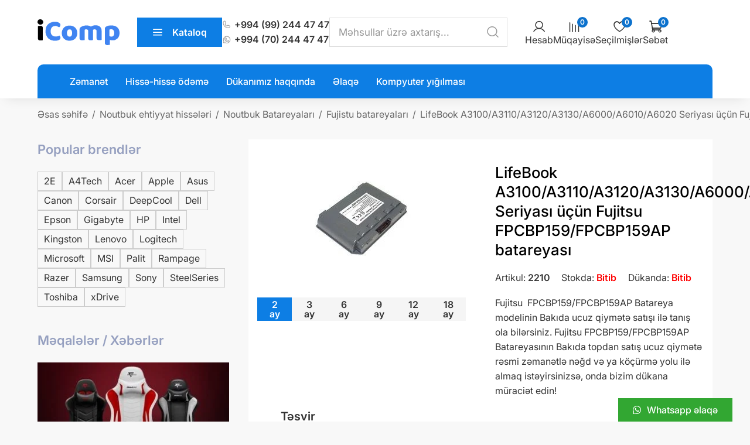

--- FILE ---
content_type: text/html; charset=UTF-8
request_url: https://icomp.az/fujitsu-fpcbp159fpcbp159ap-batareyasi.html
body_size: 13846
content:
<!DOCTYPE html>
<html lang="az" itemscope itemtype="http://schema.org/WebPage">
<head>
<meta charset="UTF-8">
<link rel="profile" href="https://gmpg.org/xfn/11">
<meta name="viewport" content="width=device-width, initial-scale=1.0">
<meta http-equiv="X-UA-Compatible" content="IE=edge">
<meta name="referrer" content="no-referrer-when-downgrade">
<base href="https://icomp.az">
<title>Fujitsu FPCBP159/FPCBP159AP batareyası Bakıda ucuz satış qiyməti ilə almaq. kupit v Baku. цена, обзор</title>
<meta property="og:title" content="Fujitsu FPCBP159/FPCBP159AP batareyası Bakıda ucuz satış qiyməti ilə almaq. kupit v Baku. цена, обзор">
<meta name="description" content="Fujitsu FPCBP159/FPCBP159AP modelini Bakıda rəsmi zəmanətlə ucuz qiymətə dükanımızdan sifariş edə bilərsiniz.">
<meta property="og:description" content="Fujitsu FPCBP159/FPCBP159AP modelini Bakıda rəsmi zəmanətlə ucuz qiymətə dükanımızdan sifariş edə bilərsiniz.">
<meta property="og:locale" content="az_AZ">
<meta property="og:type" content="product">
<meta property="og:url" content="https://icomp.az/fujitsu-fpcbp159fpcbp159ap-batareyasi.html">
<meta property="og:site_name" content="iComp">
<meta name="author" content="MasterStudio.az">
<meta name="designer" content="Cavid Muradov">
<link rel="canonical" href="https://icomp.az/fujitsu-fpcbp159fpcbp159ap-batareyasi.html">
<meta property="og:image" content="https://icomp.az/uploads/2016/10/18-fujfpcbp159.webp">
<meta property="og:image:secure_url" content="https://icomp.az/uploads/2016/10/18-fujfpcbp159.webp">
<meta property="og:image:width" content="240">
<meta property="og:image:height" content="160">
<script type="application/ld+json">{"@context":"https:\/\/schema.org","@type":"WebSite","url":"https:\/\/icomp.az","potentialAction":{"@type":"SearchAction","target":"https:\/\/icomp.az\/?search={search}","query-input":"required name=search"}}</script>
<script type="application/ld+json">{"@context":"http:\/\/schema.org","@type":"Product","name":"LifeBook A3100\/A3110\/A3120\/A3130\/A6000\/A6010\/A6020 Seriyas\u0131 \u00fc\u00e7\u00fcn Fujitsu FPCBP159\/FPCBP159AP batareyas\u0131","image":"https:\/\/icomp.az\/uploads\/2016\/10\/18-fujfpcbp159.webp","releaseDate":"2016-10-02 17:44:45+04:00","offers":{"@type":"Offer","url":"https:\/\/icomp.az\/fujitsu-fpcbp159fpcbp159ap-batareyasi.html","shippingDetails":{"@type":"OfferShippingDetails","name":"Sifari\u015f 200 manatdan art\u0131q olarsa pulsuz, a\u015fa\u011f\u0131 m\u0259bl\u0259\u011fl\u0259rd\u0259 is\u0259 raz\u0131la\u015fma yolu il\u0259 m\u0259bl\u0259\u011f t\u0259yin edilir.","deliveryTime":{"@type":"ShippingDeliveryTime","handlingTime":{"@type":"QuantitativeValue","minValue":1,"maxValue":2,"unitCode":"d"},"transitTime":{"@type":"QuantitativeValue","minValue":2,"maxValue":5,"unitCode":"d"}},"shippingRate":{"@type":"MonetaryAmount","value":0,"currency":"AZN"},"shippingDestination":{"@type":"DefinedRegion","addressCountry":"AZ"}},"hasMerchantReturnPolicy":{"@type":"MerchantReturnPolicy","applicableCountry":"AZ","returnPolicyCategory":"https:\/\/schema.org\/MerchantReturnFiniteReturnWindow","returnFees":"http:\/\/schema.org\/FreeReturn","returnMethod":"https:\/\/schema.org\/ReturnByMail","merchantReturnDays":14},"itemCondition":"http:\/\/schema.org\/NewCondition","availability":"https:\/\/schema.org\/InStock","priceValidUntil":"2017-10-02+04:00","priceCurrency":"AZN","price":"0","seller":{"@type":"Organization","name":"iComp"}},"description":"Yaz\u0131ya daxil olaraq m\u00f6vzu haqq\u0131nda daha \u0259trafl\u0131 m\u0259lumat \u0259ld\u0259 ed\u0259 bil\u0259rsiniz.","url":"https:\/\/icomp.az\/fujitsu-fpcbp159fpcbp159ap-batareyasi.html","mainEntityOfPage":{"@type":"WebPage","@id":"https:\/\/icomp.az\/fujitsu-fpcbp159fpcbp159ap-batareyasi.html"},"aggregateRating":{"@type":"AggregateRating","ratingValue":5,"reviewCount":1}}</script>
<link rel="stylesheet" href="https://icomp.az/assets/css/nice-select.css" media="all">
<link rel="stylesheet" href="https://icomp.az/style.css?ver=920929352" media="all">
<link rel="stylesheet" href="https://icomp.az/assets/css/ecommerce.css?ver=920929352" media="print" onload="this.media='all'">
<link rel="stylesheet" href="https://icomp.az/assets/css/account.css?ver=920929352" media="print" onload="this.media='all'">
<link rel="stylesheet" href="https://icomp.az/assets/css/jquery.fancybox.min.css?ver=3.5.7" media="print" onload="this.media='all'">
<link rel="stylesheet" href="https://icomp.az/assets/css/feather.css?ver=1.0.0" media="print" onload="this.media='all'">
<link rel="stylesheet" href="https://icomp.az/assets/insales/style.css?ver=1.0.0" media="print" onload="this.media='all'">
<link rel="preload" href="https://icomp.az/assets/fonts/Inter-Regular.woff2" as="font" type="font/woff2" crossorigin="anonymous"><link href="https://icomp.az/assets/fonts/Inter-Medium.woff2" as="font" type="font/woff2" crossorigin="anonymous"><link rel="preload" href="https://icomp.az/assets/fonts/Inter-SemiBold.woff2" as="font" type="font/woff2" crossorigin="anonymous"><link href="https://icomp.az/assets/fonts/Inter-Bold.woff2" as="font" type="font/woff2" crossorigin="anonymous"><link href="https://icomp.az/assets/fonts/Inter-ExtraBold.woff2" as="font" type="font/woff2" crossorigin="anonymous"><link rel="preload" as="font" type="font/woff" crossorigin href="https://icomp.az/assets/fonts/Feather144f.woff">
<link as="font" type="font/woff" crossorigin href="https://icomp.az/assets/fonts/Feather144f.ttf?sdxovp">
<link rel="shortcut icon" type="image/x-icon" href="https://icomp.az/uploads/favicon.ico" sizes="64x64">
    <meta name="google-site-verification" content="jr8JL0bv7-9py0zl4eDtV_ogrlq2pBVFsVL4mmNCWOM" />
</head>


<body class="front guest-user single single-product post-id-3900 has-sidebar left-sidebar" data-lang="az">
        <div id="outer-wrap">
        <div id="wrap">
            
<header id="site-header">
    <div id="site-header-inner" class="container">
        <div class="master-header-area">
            <div id="site-logo">
                <div id="site-logo-inner">
                    <a href="https://icomp.az/">
                        <img loading="lazy" src="https://icomp.az/uploads/2025/08/logo-1.svg" alt="iComp" width="150" height="36" decoding="async">                    </a>
                </div>
            </div>
            <div id="site-aside">
                <div class="site-helpers">
                
<div class="header-categories">
    <div class="header-categories-heading">Kataloq</span></div>
    <div class="header-menu-area">
        <ul class="categories-item category-parent-0"><li class="category-item"><a href="https://icomp.az/kateqoriya/721-current-discounts.html"><img loading="lazy" src="https://icomp.az/uploads/2025/09/deepcool-mc310.webp" alt="" width="766" height="615" decoding="async">Endirimli məhsullar</a></li><li class="category-item"><a href="https://icomp.az/kateqoriya/gaming-zone.html"><img loading="lazy" src="https://icomp.az/uploads/2025/09/console-1.svg" alt="" width="" height="" decoding="async">Gaming Zone</a></li><li class="category-item has-child-categories"><a href="https://icomp.az/kateqoriya/bakida-komputerler.html"><img loading="lazy" src="https://icomp.az/uploads/2025/09/computer-1.svg" alt="" width="" height="" decoding="async">Kompüter &amp; Monoblok</a><ul class="categories-item category-parent-1"><li class="category-item"><a href="https://icomp.az/kateqoriya/icomp-pc.html">Gaming PC</a></li><li class="category-item"><a href="https://icomp.az/kateqoriya/office-pc.html">Office PC</a></li><li class="category-item"><a href="https://icomp.az/kateqoriya/bakida-monobloklar.html">Monobloklar</a></li><li class="category-item"><a href="https://icomp.az/kateqoriya/serverler.html">Serverlər</a></li><li class="category-item"><a href="https://icomp.az/kateqoriya/bakida-workstations.html">İş stansiyaları</a></li></ul></li><li class="category-item has-child-categories"><a href="https://icomp.az/kateqoriya/noutbuklar-ultrabuklar.html"><img loading="lazy" src="https://icomp.az/uploads/2025/09/laptop.svg" alt="" width="" height="" decoding="async">Noutbuklar, Ultrabuklar</a><ul class="categories-item category-parent-1"><li class="category-item"><a href="https://icomp.az/kateqoriya/gaming-notebooks.html">Oyun noutbukları</a></li><li class="category-item"><a href="https://icomp.az/kateqoriya/sony-noutbuklar.html">Sony noutbukları</a></li><li class="category-item"><a href="https://icomp.az/kateqoriya/acer-noutbukari.html">Acer noutbukları</a></li><li class="category-item"><a href="https://icomp.az/kateqoriya/apple-noutbuklar.html">MacBook noutbukları</a></li><li class="category-item"><a href="https://icomp.az/kateqoriya/asus-noutbuklar.html">Asus noutbukları</a></li><li class="category-item"><a href="https://icomp.az/kateqoriya/dell-noutbuklari.html">Dell noutbukları</a></li><li class="category-item"><a href="https://icomp.az/kateqoriya/hp-noutbuklari-bakida.html">HP noutbukları</a></li><li class="category-item"><a href="https://icomp.az/kateqoriya/lenovo-noutbuklari.html">Lenovo noutbukları</a></li><li class="category-item"><a href="https://icomp.az/kateqoriya/microsoft-notebook.html">MicroSoft noutbukları</a></li><li class="category-item"><a href="https://icomp.az/kateqoriya/msi-noutbuklar.html">MSI noutbukları</a></li></ul></li><li class="category-item"><a href="https://icomp.az/kateqoriya/monitorlar.html"><img loading="lazy" src="https://icomp.az/uploads/2025/09/computer-graphic.svg" alt="" width="" height="" decoding="async">Monitor &amp; TV</a></li><li class="category-item has-child-categories"><a href="https://icomp.az/kateqoriya/pc-components.html"><img loading="lazy" src="https://icomp.az/uploads/2025/09/detal.webp" alt="" width="1000" height="994" decoding="async">Kompüter Hissələri</a><ul class="categories-item category-parent-1"><li class="category-item"><a href="https://icomp.az/kateqoriya/maiboards.html">Ana Platalar</a></li><li class="category-item"><a href="https://icomp.az/kateqoriya/prosessorlar.html">Prosessorlar</a></li><li class="category-item"><a href="https://icomp.az/kateqoriya/operativka.html">Operativ yaddaşlar</a></li><li class="category-item"><a href="https://icomp.az/kateqoriya/videokartlar.html">Videokartlar</a></li><li class="category-item"><a href="https://icomp.az/kateqoriya/ssd-diski.html">SSD</a></li><li class="category-item"><a href="https://icomp.az/kateqoriya/hdd.html">HDD</a></li><li class="category-item"><a href="https://icomp.az/kateqoriya/coolers.html">Kulerlər</a></li><li class="category-item"><a href="https://icomp.az/kateqoriya/qida-bloklari.html">Qida blokları</a></li><li class="category-item"><a href="https://icomp.az/kateqoriya/korpuslar-ve-keysler.html">Korpuslar</a></li></ul></li><li class="category-item has-child-categories"><a href="https://icomp.az/kateqoriya/komputer-aksesuarlari.html"><img loading="lazy" src="https://icomp.az/uploads/2025/09/mouse.svg" alt="" width="" height="" decoding="async">Kompüter Aksessuarları</a><ul class="categories-item category-parent-1"><li class="category-item"><a href="https://icomp.az/kateqoriya/komputer-klavyatura.html">Klaviaturalar</a></li><li class="category-item"><a href="https://icomp.az/kateqoriya/komputer-sicanlari.html">Kompüter siçanları</a></li><li class="category-item"><a href="https://icomp.az/kateqoriya/mousepads.html">Siçan altlıqları</a></li><li class="category-item"><a href="https://icomp.az/kateqoriya/webcamera.html">Webcamera</a></li><li class="category-item"><a href="https://icomp.az/kateqoriya/termopastalar.html">Termopastalar</a></li></ul></li><li class="category-item"><a href="https://icomp.az/kateqoriya/server-accessories.html"><img loading="lazy" src="https://icomp.az/uploads/2025/09/server.webp" alt="" width="150" height="150" decoding="async">Server aksesuarları</a></li><li class="category-item"><a href="https://icomp.az/kateqoriya/trading-equipments.html"><img loading="lazy" src="https://icomp.az/uploads/2025/09/console-1.webp" alt="" width="1092" height="891" decoding="async">Ticarət Avadanlıqları</a></li><li class="category-item has-child-categories"><a href="https://icomp.az/kateqoriya/hdd-ssd-external.html"><img loading="lazy" src="https://icomp.az/uploads/2025/09/hdd.svg" alt="" width="" height="" decoding="async">Yaddaş qurğuları</a><ul class="categories-item category-parent-1"><li class="category-item"><a href="https://icomp.az/kateqoriya/external-hdd.html">Xarici HDD</a></li><li class="category-item"><a href="https://icomp.az/kateqoriya/xarici-ssd.html">Xarici SSD</a></li><li class="category-item"><a href="https://icomp.az/kateqoriya/optik-qurgular.html">Optik qurğular</a></li><li class="category-item"><a href="https://icomp.az/kateqoriya/fleshki.html">Fləş yaddaşlar</a></li><li class="category-item"><a href="https://icomp.az/kateqoriya/file-server.html">File Server</a></li><li class="category-item"><a href="https://icomp.az/kateqoriya/external-hdd-case.html">External HDD Case</a></li></ul></li><li class="category-item has-child-categories"><a href="https://icomp.az/kateqoriya/printeri-mfu-skaneri.html"><img loading="lazy" src="https://icomp.az/uploads/2025/09/printer.svg" alt="" width="" height="" decoding="async">Printer və ofis texnikası</a><ul class="categories-item category-parent-1"><li class="category-item"><a href="https://icomp.az/kateqoriya/konisa-printerlri.html">Koniсa printerləri</a></li><li class="category-item"><a href="https://icomp.az/kateqoriya/kyocera-multifunction-printers.html">Kyocera Printerləri</a></li><li class="category-item"><a href="https://icomp.az/kateqoriya/pantum-multifunction-printers.html">Pantum Printerləri</a></li><li class="category-item"><a href="https://icomp.az/kateqoriya/epson-printerlreri.html">Epson printerləri</a></li><li class="category-item"><a href="https://icomp.az/kateqoriya/canon-printerleri.html">Canon printerləri</a></li><li class="category-item"><a href="https://icomp.az/kateqoriya/hp-printerlri.html">HP printerləri</a></li><li class="category-item"><a href="https://icomp.az/kateqoriya/ricoh-printerlri.html">Ricoh printerləri</a></li><li class="category-item has-child-categories"><a href="https://icomp.az/kateqoriya/kartricler.html">Kartriclər</a><ul class="categories-item category-parent-2"><li class="category-item"><a href="https://icomp.az/kateqoriya/canon-cartridges.html">Canon kartricləri</a></li><li class="category-item"><a href="https://icomp.az/kateqoriya/canon-mrkkblri.html">Canon mürəkkəbləri</a></li><li class="category-item"><a href="https://icomp.az/kateqoriya/epson-mrkkblri.html">Epson mürəkkəbləri</a></li><li class="category-item"><a href="https://icomp.az/kateqoriya/hp-kartriclri.html">HP kartricləri</a></li><li class="category-item"><a href="https://icomp.az/kateqoriya/konica-minolta-cartridges.html">Konica Minolta kartricləri</a></li><li class="category-item"><a href="https://icomp.az/kateqoriya/730-pantum-cartridges.html">Pantum kartricləri</a></li><li class="category-item"><a href="https://icomp.az/kateqoriya/740-xerox-cartridges.html">Xerox kartricləri</a></li></ul></li><li class="category-item has-child-categories"><a href="https://icomp.az/kateqoriya/proyektorlar.html">Proyektorlar</a><ul class="categories-item category-parent-2"><li class="category-item"><a href="https://icomp.az/kateqoriya/asus-proyektorlari.html">ASUS</a></li><li class="category-item"><a href="https://icomp.az/kateqoriya/benq-proyektorlar.html">BenQ</a></li><li class="category-item"><a href="https://icomp.az/kateqoriya/epson-proyektorlar.html">Epson</a></li><li class="category-item"><a href="https://icomp.az/kateqoriya/prezenterlr.html">Prezenterlər</a></li><li class="category-item"><a href="https://icomp.az/kateqoriya/proyektor-ekranlar.html">Proyektor ekranları</a></li></ul></li><li class="category-item"><a href="https://icomp.az/kateqoriya/skanerler.html">Skanerlər</a></li></ul></li><li class="category-item"><a href="https://icomp.az/kateqoriya/ups.html"><img loading="lazy" src="https://icomp.az/uploads/2025/09/ups.webp" alt="" width="712" height="712" decoding="async">UPS</a></li><li class="category-item"><a href="https://icomp.az/kateqoriya/smartboard.html"><img loading="lazy" src="https://icomp.az/uploads/2025/09/smartboard.webp" alt="" width="1181" height="1004" decoding="async">Smartboard</a></li><li class="category-item has-child-categories"><a href="https://icomp.az/kateqoriya/sebeke-avadanliqlari.html"><img loading="lazy" src="https://icomp.az/uploads/2025/09/wifi.svg" alt="" width="" height="" decoding="async">Şəbəkə avadanlıqları</a><ul class="categories-item category-parent-1"><li class="category-item"><a href="https://icomp.az/kateqoriya/router-v-access-pointlr.html">Router</a></li><li class="category-item"><a href="https://icomp.az/kateqoriya/access-point.html">Access Point</a></li><li class="category-item"><a href="https://icomp.az/kateqoriya/range-extender.html">Range Extender</a></li><li class="category-item"><a href="https://icomp.az/kateqoriya/wi-fi-qurular.html">Wi-Fi Adapter</a></li><li class="category-item"><a href="https://icomp.az/kateqoriya/bk-paylayclar.html">Switch Commutator</a></li><li class="category-item"><a href="https://icomp.az/kateqoriya/sfp-module.html">SFP Module</a></li><li class="category-item"><a href="https://icomp.az/kateqoriya/lan-cable.html">LAN Cable</a></li><li class="category-item"><a href="https://icomp.az/kateqoriya/modemler.html">Modemlər</a></li><li class="category-item"><a href="https://icomp.az/kateqoriya/bk-altlri.html">Şəbəkə alətləri</a></li><li class="category-item"><a href="https://icomp.az/kateqoriya/650-digr.html">Digər avadanlıqlar</a></li></ul></li><li class="category-item has-child-categories"><a href="https://icomp.az/kateqoriya/noutbuk-aksessuarlari.html"><img loading="lazy" src="https://icomp.az/uploads/2025/09/bag.svg" alt="" width="" height="" decoding="async">Noutbuk Aksessuarları</a><ul class="categories-item category-parent-1"><li class="category-item"><a href="https://icomp.az/kateqoriya/backpacks.html">Bel çantaları</a></li><li class="category-item"><a href="https://icomp.az/kateqoriya/noutbuk-antalar.html">Netbuk keysləri</a></li><li class="category-item"><a href="https://icomp.az/kateqoriya/soyuducu-altlqlar.html">Soyuducu altlıqlar</a></li><li class="category-item"><a href="https://icomp.az/kateqoriya/handcase.html">Əl çantaları</a></li></ul></li><li class="category-item has-child-categories"><a href="https://icomp.az/kateqoriya/noutbuk-ehtiyyat-hisseleri.html"><img loading="lazy" src="https://icomp.az/uploads/2025/09/laptop-1.svg" alt="" width="" height="" decoding="async">Noutbuk ehtiyyat hissələri</a><ul class="categories-item category-parent-1"><li class="category-item has-child-categories"><a href="https://icomp.az/kateqoriya/noutbuk-adapterleri.html">Noutbuk Adapterləri</a><ul class="categories-item category-parent-2"><li class="category-item"><a href="https://icomp.az/kateqoriya/acer-adapterleri.html">Acer adapterləri</a></li><li class="category-item"><a href="https://icomp.az/kateqoriya/apple-adapterleri.html">Apple adapterləri</a></li><li class="category-item"><a href="https://icomp.az/kateqoriya/asus-adapterleri.html">Asus adapterləri</a></li><li class="category-item"><a href="https://icomp.az/kateqoriya/dell-adapterleri.html">Dell adapterləri</a></li><li class="category-item"><a href="https://icomp.az/kateqoriya/fujitsu-adapterleri.html">Fujitsu adapterləri</a></li><li class="category-item"><a href="https://icomp.az/kateqoriya/hp-adapterleri.html">HP adapterləri</a></li><li class="category-item"><a href="https://icomp.az/kateqoriya/lenovo-adapteleri.html">Lenovo adapterləri</a></li><li class="category-item"><a href="https://icomp.az/kateqoriya/samsung-adapterleri.html">Samsung adapterləri</a></li><li class="category-item"><a href="https://icomp.az/kateqoriya/sony-adapterleri.html">Sony adapterləri</a></li><li class="category-item"><a href="https://icomp.az/kateqoriya/toshiba-noutbuk-adapterleri.html">Toshiba adapterləri</a></li></ul></li><li class="category-item has-child-categories"><a href="https://icomp.az/kateqoriya/noutbuk-batareyalari.html">Noutbuk Batareyaları</a><ul class="categories-item category-parent-2"><li class="category-item"><a href="https://icomp.az/kateqoriya/acer-batareya-akumlyator-baku.html">Acer batareyaları</a></li><li class="category-item"><a href="https://icomp.az/kateqoriya/apple-noutbuk-batareyalari.html">Apple batareyaları</a></li><li class="category-item"><a href="https://icomp.az/kateqoriya/asus-batareyalar.html">Asus batareyaları</a></li><li class="category-item"><a href="https://icomp.az/kateqoriya/dell-batareya.html">Dell batareyaları</a></li><li class="category-item"><a href="https://icomp.az/kateqoriya/fujitsu-batareyalari.html">Fujistu batareyaları</a></li><li class="category-item"><a href="https://icomp.az/kateqoriya/hp-batareyalari.html">HP batareyaları</a></li><li class="category-item"><a href="https://icomp.az/kateqoriya/lenovo-i.html">Lenovo batareyaları</a></li><li class="category-item"><a href="https://icomp.az/kateqoriya/sony-batareyalari.html">Sony batareyaları</a></li><li class="category-item"><a href="https://icomp.az/kateqoriya/toshiba-batareyalari.html">Toshiba batareyaları</a></li></ul></li><li class="category-item"><a href="https://icomp.az/kateqoriya/noutbuk-klavyaturalari.html">Noutbuk klavyaturaları</a></li><li class="category-item"><a href="https://icomp.az/kateqoriya/noutbuk-ekranlari.html">Noutbuk Ekranları</a></li><li class="category-item"><a href="https://icomp.az/kateqoriya/noutbuk-hisseleri-bakida.html">Noutbuk hissələri</a></li></ul></li><li class="category-item"><a href="https://icomp.az/kateqoriya/oyun-aparatlari.html"><img loading="lazy" src="https://icomp.az/uploads/2025/09/console.svg" alt="" width="" height="" decoding="async">Oyun qurğuları</a></li><li class="category-item"><a href="https://icomp.az/kateqoriya/telefon-planset-aksesuarlar.html"><img loading="lazy" src="https://icomp.az/uploads/2025/09/phone.svg" alt="" width="" height="" decoding="async">Telefon və planşet aksessuarları</a></li><li class="category-item"><a href="https://icomp.az/kateqoriya/elektron-kitablar.html"><img loading="lazy" src="https://icomp.az/uploads/2025/09/ebook.svg" alt="" width="" height="" decoding="async">Elektron kitablar</a></li><li class="category-item has-child-categories"><a href="https://icomp.az/kateqoriya/ses-qurgulari.html"><img loading="lazy" src="https://icomp.az/uploads/2025/09/speaker.svg" alt="" width="" height="" decoding="async">Səs qurğuları</a><ul class="categories-item category-parent-1"><li class="category-item"><a href="https://icomp.az/kateqoriya/dinamikler.html">Dinamiklər</a></li><li class="category-item"><a href="https://icomp.az/kateqoriya/gaming-headsets.html">Gaming Qulaqlıqlar</a></li><li class="category-item"><a href="https://icomp.az/kateqoriya/microphones.html">Mikrofonlar</a></li><li class="category-item"><a href="https://icomp.az/kateqoriya/headsets.html">Qulaqlıqlar</a></li></ul></li><li class="category-item"><a href="https://icomp.az/kateqoriya/kabeller.html"><img loading="lazy" src="https://icomp.az/uploads/2025/09/adapter.svg" alt="" width="" height="" decoding="async">Kabel və Ucluqlar</a></li><li class="category-item"><a href="https://icomp.az/kateqoriya/ofis-texnikasi.html"><img loading="lazy" src="https://icomp.az/uploads/2025/09/laminator.svg" alt="" width="" height="" decoding="async">Ofis avadanlıqları</a></li><li class="category-item"><a href="https://icomp.az/kateqoriya/proqramlar.html"><img loading="lazy" src="https://icomp.az/uploads/2025/09/software.svg" alt="" width="" height="" decoding="async">Proqram təminatı</a></li><li class="category-item"><a href="https://icomp.az/kateqoriya/741-supervising.html"><img loading="lazy" src="https://icomp.az/uploads/2025/09/camera.webp" alt="" width="442" height="404" decoding="async">Nəzarət kameraları</a></li><li class="category-item"><a href="https://icomp.az/kateqoriya/742-smarthome.html"><img loading="lazy" src="https://icomp.az/uploads/2025/09/smarthome.webp" alt="" width="500" height="500" decoding="async">Smart Home</a></li></ul>    </div>
</div>
<div id="header-contact">
    <div class="header-contacts">
        <div class="header-contact"><span class="icon icon-phone"></span><a href="tel:+994992444747">+994 (99) 244 47 47</a></div>
        <div class="header-contact"><span class="icon icon-whatsapp"></span><a href="tel:+994702444747">+994 (70) 244 47 47</a></div>
    </div>
</div>
<div id="header-search-area">
	<form id="header-search-form" method="GET" action="/" autocomplete="off">
		<div class="header-search-form-element">
			<input type="text" name="search" id="search_product" placeholder="Məhsullar üzrə axtarış...">
			<button type="submit" class="header-search-button" aria-label="Search">
			    <i class="icon icon-search"></i>
			</button>
		</div>
		<div class="ajax-live-search-results header-search-results"></div>
	</form>
</div>                </div>
                
<div id="header-aside">
	<div class="header-aside">
		<div class="header-icons">
		    <div class="master-block master-user">
	            <a href="https://icomp.az/hesabim.html" class="master-shop-icon-link">
    				<div class="master-shop-icon">
    					<div class="master-shop-icon-item icon icon-user"></div>
    				</div>
    				<div class="master-shop-title">Hesab</div>
				</a>
			</div>
			<div class="master-block master-compare">
				<a href="https://icomp.az/muqayise.html" class="master-shop-icon-link" aria-label="My account">
				    <div class="master-shop-icon">
					    <div class="master-shop-icon-item icon icon-compare"></div>
					    <div class="master-shop-icon-count master-compare-icon-count">0</div>
					</div>
					<div class="master-shop-title">Müqayisə</div>
				</a>
			</div>
			<div class="master-block master-wishlist">
				<a href="https://icomp.az/istek-listi.html" class="master-shop-icon-link" aria-label="Wishlist">
					<div class="master-shop-icon">
					    <div class="master-shop-icon-item icon icon-favorites"></div>
					    <div class="master-shop-icon-count master-wishlist-icon-count">0</div>
					</div>
					<div class="master-shop-title">Seçilmişlər</div>
				</a>
			</div>
			<div class="master-block master-cart">
				<a href="https://icomp.az/sebet.html" class="master-shop-icon-link" aria-label="Shopping cart">
					<div class="master-shop-icon">
					    <div class="master-shop-icon-item icon icon-cart"></div>
					    <div class="master-shop-icon-count master-cart-icon-count">0</div>
					</div>
					<div class="master-shop-title">Səbət</div>
				</a>
			</div>
            <div class="master-block master-menu">
                <div class="master-shop-icon-link mobil-menu-line-icon" aria-label="Mobile menu">
                    <div class="master-shop-icon">
                        <div class="master-shop-icon-item">
                            <i class="icon icon-bars"></i>
                        </div>
                    </div>
                </div>
            </div>
		</div>
	</div>
</div>            </div>
        </div>
    </div>
    <nav id="site-navigation-wrap" itemscope="itemscope" itemtype="http://schema.org/SiteNavigationElement" aria-label="Main menu">
        <div id="site-navigation" class="container">
            <div class="menu-container"><ul class="master-main-menu">        
            <li class="menu-item menu-home">
                <a href="/zemanet.html" >Zəmanət</a>
                            </li>
        
                
            <li class="menu-item menu-home">
                <a href="/hisse-hisse-odeme.html" >Hissə-hissə ödəmə</a>
                            </li>
        
                
            <li class="menu-item menu-home">
                <a href="/dukanimiz-haqqinda.html" >Dükanımız haqqında</a>
                            </li>
        
                
            <li class="menu-item menu-home">
                <a href="/feedback.html" >Əlaqə</a>
                            </li>
        
                
            <li class="menu-item menu-home">
                <a href="/kompyuter-yigilmasi.html" >Kompyuter yığılması</a>
                            </li>
        
        </ul></div>        </div>
    </nav>
</header>
<div id="main">
            <header id="page-header">
            <div id="page-header-inner" class="container">
                

<div class="breadcrumbs oswald" itemscope itemtype="http://schema.org/BreadcrumbList">
    <span itemprop="itemListElement" itemscope itemtype="http://schema.org/ListItem">
        <a class="breadcrumbs__link" href="https://icomp.az/" itemprop="item">
            <span itemprop="name">Əsas səhifə</span>
        </a>
        <meta itemprop="position" content="1">
    </span>
    
        
        
    
        
    
                <span class="breadcrumbs__separator">/</span>
                <span itemprop="itemListElement" itemscope itemtype="http://schema.org/ListItem">
                    <a class="breadcrumbs__link" href="https://icomp.az/kateqoriya/noutbuk-ehtiyyat-hisseleri.html" itemprop="item">
                        <span itemprop="name">Noutbuk ehtiyyat hissələri</span>
                    </a>
                    <meta itemprop="position" content="2">
                </span>

            
                <span class="breadcrumbs__separator">/</span>
                <span itemprop="itemListElement" itemscope itemtype="http://schema.org/ListItem">
                    <a class="breadcrumbs__link" href="https://icomp.az/kateqoriya/noutbuk-batareyalari.html" itemprop="item">
                        <span itemprop="name">Noutbuk Batareyaları</span>
                    </a>
                    <meta itemprop="position" content="3">
                </span>

            
                <span class="breadcrumbs__separator">/</span>
                <span itemprop="itemListElement" itemscope itemtype="http://schema.org/ListItem">
                    <a class="breadcrumbs__link" href="https://icomp.az/kateqoriya/fujitsu-batareyalari.html" itemprop="item">
                        <span itemprop="name">Fujistu batareyaları</span>
                    </a>
                    <meta itemprop="position" content="4">
                </span>

                
    
    <span class="breadcrumbs__separator">/</span>
    <span itemprop="itemListElement" itemscope itemtype="http://schema.org/ListItem" class="breadcrumbs__current">
        <span itemprop="name">LifeBook A3100/A3110/A3120/A3130/A6000/A6010/A6020 Seriyası üçün Fujitsu FPCBP159/FPCBP159AP batareyası</span>
        <meta itemprop="position" content="5">
    </span>
</div>            </div>
        </header>
                    <div id="content-wrap">
                            
        <aside id="sidebar" class="sidebar-container sidebar-primary">
            <div id="sidebar-inner">
                <div class="master-sidebar-area">
                    
<div class="master-widget">
    <div class="master-widget-title">Popular brendlər</div>
    <div class="popular-brands">
                    <div class="popular-brand">
                <a href="https://icomp.az/brand/2e.html">2E</a>
            </div>
                    <div class="popular-brand">
                <a href="https://icomp.az/brand/a4tech.html">A4Tech</a>
            </div>
                    <div class="popular-brand">
                <a href="https://icomp.az/brand/acer.html">Acer</a>
            </div>
                    <div class="popular-brand">
                <a href="https://icomp.az/brand/apple.html">Apple</a>
            </div>
                    <div class="popular-brand">
                <a href="https://icomp.az/brand/asus.html">Asus</a>
            </div>
                    <div class="popular-brand">
                <a href="https://icomp.az/brand/canon.html">Canon</a>
            </div>
                    <div class="popular-brand">
                <a href="https://icomp.az/brand/corsair.html">Corsair</a>
            </div>
                    <div class="popular-brand">
                <a href="https://icomp.az/brand/deepcool.html">DeepCool</a>
            </div>
                    <div class="popular-brand">
                <a href="https://icomp.az/brand/dell.html">Dell</a>
            </div>
                    <div class="popular-brand">
                <a href="https://icomp.az/brand/epson.html">Epson</a>
            </div>
                    <div class="popular-brand">
                <a href="https://icomp.az/brand/gigabyte.html">Gigabyte</a>
            </div>
                    <div class="popular-brand">
                <a href="https://icomp.az/brand/hp-haqqında.html">HP</a>
            </div>
                    <div class="popular-brand">
                <a href="https://icomp.az/brand/intel.html">Intel</a>
            </div>
                    <div class="popular-brand">
                <a href="https://icomp.az/brand/kingston.html">Kingston</a>
            </div>
                    <div class="popular-brand">
                <a href="https://icomp.az/brand/lenovo.html">Lenovo</a>
            </div>
                    <div class="popular-brand">
                <a href="https://icomp.az/brand/logitech.html">Logitech</a>
            </div>
                    <div class="popular-brand">
                <a href="https://icomp.az/brand/microsoft.html">Microsoft</a>
            </div>
                    <div class="popular-brand">
                <a href="https://icomp.az/brand/msi.html">MSI</a>
            </div>
                    <div class="popular-brand">
                <a href="https://icomp.az/brand/palit.html">Palit</a>
            </div>
                    <div class="popular-brand">
                <a href="https://icomp.az/brand/rampage.html">Rampage</a>
            </div>
                    <div class="popular-brand">
                <a href="https://icomp.az/brand/razer.html">Razer</a>
            </div>
                    <div class="popular-brand">
                <a href="https://icomp.az/brand/samsung.html">Samsung</a>
            </div>
                    <div class="popular-brand">
                <a href="https://icomp.az/brand/sony.html">Sony</a>
            </div>
                    <div class="popular-brand">
                <a href="https://icomp.az/brand/steelseries.html">SteelSeries</a>
            </div>
                    <div class="popular-brand">
                <a href="https://icomp.az/brand/toshiba.html">Toshiba</a>
            </div>
                    <div class="popular-brand">
                <a href="https://icomp.az/brand/xdrive.html">xDrive</a>
            </div>
            </div>
</div>

<div class="master-widget">
<div class="master-widget-title">Məqalələr / Xəbərlər</div>

    <div class="sidebar-post-block">
        <div class="sidebar-post">
            <a href="https://icomp.az/oyun-v-oyunu-kreslosunu-nec-semk-olar-5-keyfiyyt-gstricisi.html">
                <div class="sidebar-post-image"><img loading="lazy" src="https://icomp.az/uploads/2025/08/oyunu-kreslosunu.webp" alt="" width="337" height="200" decoding="async"></div>
                <div class="sidebar-post-details">
                    <div class="sidebar-post-title">Oyun və oyunçu kreslosunu necə seçmək olar: 5 keyfiyyət göstəricisi</div>
                </div>
            </a>
        </div>
        <div class="sidebar-post-link">
            <a href="/meqaleler.html">Bütün məqalələr</a>
        </div>
    </div>


    <div class="sidebar-post-block">
        <div class="sidebar-post">
            <a href="https://icomp.az/xeberler/2025-ci-il-yeni-nesil-oyun-noutbuklari-artiq-icomp-az-dukaninda.html">
                <div class="sidebar-post-image"><img loading="lazy" src="https://icomp.az/uploads/2025/08/1753346435-news.webp" alt="" width="340" height="200" decoding="async"></div>
                <div class="sidebar-post-details">
                    <div class="sidebar-post-date">24 İyul 2025</div>
                    <div class="sidebar-post-title">2025-ci il yeni nəsil oyun noutbukları artıq iComp.az dükanında</div>
                </div>
            </a>
        </div>
        <div class="sidebar-post-link">
            <a href="/xeberler.html">Bütün xəbərlər</a>
        </div>
    </div>


</div>
                </div>
            </div>
        </aside>
                        <div id="primary" class="content-area">
                        <div id="content" class="site-content" role="main">
<div class="single-product-area">
    <div id="product-3900" class="single-product-blocks single-product-simple" data-id="3900">
        <div class="single-product-block single-product-first">
            <div class="single-product-left-details">
                <div class="single-product-left-block">
                    <div class="single-product-gallery">
                        
    <div class="product-gallery-area" data-count="1">
        <div class="single-product-image">
            <img loading="lazy" src="https://icomp.az/uploads/2016/10/18-fujfpcbp159.webp" alt="LifeBook A3100/A3110/A3120/A3130/A6000/A6010/A6020 Seriyasi ucun Fujitsu FPCBP159/FPCBP159AP batareyasi" width="240" height="160" decoding="async">        </div>
        <div class="gallery-thumbs master-slider" style="display: none">
            <div class="swiper-wrapper">
                                    <div class="swiper-slide">
                        <a data-fancybox="gallery" href="https://icomp.az/uploads/2016/10/18-fujfpcbp159.webp">
                            <img loading="lazy" src="https://icomp.az/uploads/2016/10/18-fujfpcbp159.webp" alt="" width="240" height="160" decoding="async">                        </a>
                    </div>
                            </div>
        </div>
    </div>

                    </div>
                    
<div class="single-product-badges">
    </div>                </div>
                <div class="desktop-cards">
                    
<div class="payment-cards-area">
    <div class="payment-cards-values">
            </div>
    <div class="payment-cards-months">
                    <div class="payment-cards-month active" data-month="2" style="width: 16.666666666667%">2 ay</div>
                        <div class="payment-cards-month" data-month="3" style="width: 16.666666666667%">3 ay</div>
                        <div class="payment-cards-month" data-month="6" style="width: 16.666666666667%">6 ay</div>
                        <div class="payment-cards-month" data-month="9" style="width: 16.666666666667%">9 ay</div>
                        <div class="payment-cards-month" data-month="12" style="width: 16.666666666667%">12 ay</div>
                        <div class="payment-cards-month" data-month="18" style="width: 16.666666666667%">18 ay</div>
                </div>
</div>                </div>
            </div>
        </div>
        <div class="single-product-block single-product-second">
            <div class="single-product-right-details">
                <div class="single-product-header">
                    <h1>LifeBook A3100/A3110/A3120/A3130/A6000/A6010/A6020 Seriyası üçün Fujitsu FPCBP159/FPCBP159AP batareyası</h1>
                </div>
                
<div class="product-stocks">
        <div class="product-stock">Artikul: <span class="product-articul-code">2210</span></div>
        <div class="product-stock"><span>Stokda:</span> <span class="stock-off">Bitib</span></div>
    <div class="product-stock"><span>Dükanda:</span> <span class="stock-off">Bitib</span></div>
</div>
                <div class="single-product-excerpt">Fujitsu&#160; FPCBP159/FPCBP159AP Batareya modelinin Bakıda ucuz qiymətə satışı ilə tanış ola bilərsiniz. Fujitsu FPCBP159/FPCBP159AP&#160;   Batareyasının&#160;Bakıda&#160;topdan satış ucuz qiymətə rəsmi  zəmanətlə  nəğd   və ya köçürmə yolu ilə almaq istəyirsinizsə, onda bizim  dükana    müraciət edin!&#160; 

&#160;</div>
                
                <div class="mobile-cards">
                    
<div class="payment-cards-area">
    <div class="payment-cards-values">
            </div>
    <div class="payment-cards-months">
                    <div class="payment-cards-month active" data-month="2" style="width: 16.666666666667%">2 ay</div>
                        <div class="payment-cards-month" data-month="3" style="width: 16.666666666667%">3 ay</div>
                        <div class="payment-cards-month" data-month="6" style="width: 16.666666666667%">6 ay</div>
                        <div class="payment-cards-month" data-month="9" style="width: 16.666666666667%">9 ay</div>
                        <div class="payment-cards-month" data-month="12" style="width: 16.666666666667%">12 ay</div>
                        <div class="payment-cards-month" data-month="18" style="width: 16.666666666667%">18 ay</div>
                </div>
</div>                </div>
                            </div>
        </div>
    </div>
    
<div class="single-product-details">
        <div class="shop-heading">Təsvir</div>
    <div class="single-post-content single-content"><div style="text-align: justify;">Fujitsu FPCBP159/FPCBP159AP Batareya modeli Fujitsu  firmasının istehsal etdiyi bir çox model ilə uyğundur. Sizi həqiqətən  Fujitsu FPCBP159/FPCBP159AP batareya modelini Bakıda ucuz almaq maraqlandırır? Dükanımız  sizə həqiqətən Fujitsu&#160; FPCBP159/FPCBP159AP batareya modelini ucuz qiymətə təqdim edir.  Verdiyiniz məbləğə siz həqiqətən zəmanətli və keyfiyyətli batareyanı  Bakıda ucuz qiymətə ala biləcəksiniz.<br>
<br>
<br>
<span style="background-color: Yellow;">Bunlara baxmağınız məsləhətdir:</span> <span><a href="https://icomp.az/fujitsu-fpcbp171fpcbp171ap-batareyasi.html">LifeBook P7230 Seriyası üçün</a></span><br>
<span style="background-color: Yellow;">Kateqoriyaya geri qayıtmaq:</span> <a href="https://icomp.az/noutbuk-ehtiyyat-hisseleri/noutbuk-batareyalari/fujitsu-batareyalari/">Fujistu batareyaları</a></div>
<div style="display:none" id="dc_vk_code">&#160;</div></div>
</div>
<div class="single-product-comments">
    
<div id="product-comments-area" class="single-product-comments-area">
    <div class="sp-comment-blocks">
        <div class="sp-comment-block sp-comment-first">
            <div class="shop-heading">Müzakirə</div>
            
<div id="comments">
            <ul class="comment-list comments">
                            <li id="comment-3405" class="comment-field" data-parent="3405">
                    
<div id="comment-field-3405" class="comment">
    <div class="comment-author">
                    <i class="fa fa-user-circle-o" aria-hidden="true"></i>
            </div>
    <div class="comment-block">
        <div class="comment-header">
            <div class="comment-by">
                <span class="comment-name"><strong>Elvin Məmmədov</strong></span>
                                    <span class="comment-rating">
                        <span class="fa-solid fa-star"></span><span class="fa-solid fa-star"></span><span class="fa-solid fa-star"></span><span class="fa-solid fa-star"></span><span class="fa-solid fa-star"></span>                    </span>
                            </div>
            <div class="date float-right">22.04.2017 02:01:24</div>
        </div>
        <div class="comment-text">Bakıda tapa bilmədiyim texnikanı buradan tapıram. Sərfəli və zəmanətli</div>
    </div>
</div>                    <div class="children"></div>
                </li>
                    </ul>
    </div>        </div>
        <div class="sp-comment-block sp-comment-second">
            <div class="shop-heading">Yeni mesaj</div>
            
<div class="comment-reply-area">
    <form class="comment-form">
                    <div class="form-group">
                <div class="form-element form-50">
                    <label for="comment-form-author">Ad və soyadınız</label>
                    <input type="text" name="name" id="comment-form-author" value="">
                </div>
                <div class="form-element form-50">
                    <label for="comment-form-email">Email</label>
                    <input type="text" name="email" id="comment-form-email" value="">
                </div>
            </div>
                <div class="form-rating">
            <label>Qiymətləndirmə</label>
            <div class="form-element-rating">
                <div class="comment-ratings">
                                            <div class="comment-rating">
                            <input type="radio" id="rating-star-1" name="rating" value="1" />
                            <label for="rating-star-1"></label>
                        </div>
                                            <div class="comment-rating">
                            <input type="radio" id="rating-star-2" name="rating" value="2" />
                            <label for="rating-star-2"></label>
                        </div>
                                            <div class="comment-rating">
                            <input type="radio" id="rating-star-3" name="rating" value="3" />
                            <label for="rating-star-3"></label>
                        </div>
                                            <div class="comment-rating">
                            <input type="radio" id="rating-star-4" name="rating" value="4" />
                            <label for="rating-star-4"></label>
                        </div>
                                            <div class="comment-rating">
                            <input type="radio" id="rating-star-5" name="rating" value="5" />
                            <label for="rating-star-5"></label>
                        </div>
                                    </div>
            </div>
        </div>
        <div class="form-element">
            <label for="comment-form-content">Şərh<span>*</span></label>
            <textarea name="comment" id="comment-form-content"></textarea>
        </div>
                    <div class="form-element form-checkbox">
                <input type="checkbox" name="remember" id="remember" value="Yes">
                <label for="remember">Ad, soyad və email ünvanımı növbəti dəfələr üçün yadda saxla</label>
            </div>
        	    <div class="form-submit">
	        <input type="hidden" name="post_id" value="3900">
            <input type="hidden" name="g-recaptcha-response" class="g-recaptcha-response" data-recaptcha="6LfoQuIrAAAAAMb-rGYCQ515VO9z_acdiLx3bx6n">
	        <button type="button" class="button colored-button comment-button">Göndər</button>
	    </div>
        <div class="form-result"></div>
    </form>
</div>        </div>
    </div>
</div></div>
    <div class="shipping-details-area">
        <div class="shipping-details">
            <i class="fa-solid fa-triangle-exclamation"></i>
            <div class="shipping-block"><p><strong>Bilgiləndirmə: </strong>Bizdən alınan hər bir texnikada əgər zavod defekti aşkarlanarsa 14 gün müddətinə geri qaytarıla və dəyişdirilə bilər. Yalnız xarici görünüşü və komplekti tam olduğu halda.</p></div>
            <div class="shipping-block"><p><strong>Göndəriş:</strong> Sifariş 200 manatdan artıq olarsa Bakı ərazisinə pulsuz, aşağı məbləğlərdə isə razılaşma yolu ilə məbləğ təyin edilir.</p></div>
        </div>
    </div>
</div>


</div></div></div></div>

<footer id="footer" itemscope="itemscope" itemtype="http://schema.org/WPFooter">
    
<div id="footer-top">
    <div class="container">
        <div class="features-blocks">
                                <div class="feature-block">
                        <div class="feature-icon-box">
                            <div class="feature-icon"><img loading="lazy" src="https://icomp.az/uploads/2025/08/delivery-van.svg" alt="Pulsuz catdirilma" width="50" height="50" decoding="async"></div>
                            <div class="feature-icon-details">
                                <div class="feature-main-heading">Sürətli çatdırıma</div>
                                <div class="feature-main-desc"></div>
                            </div>
                        </div>
                    </div>
                                    <div class="feature-block">
                        <div class="feature-icon-box">
                            <div class="feature-icon"><img loading="lazy" src="https://icomp.az/uploads/2025/08/logistic.svg" alt="Pulsuz catdirilma" width="50" height="50" decoding="async"></div>
                            <div class="feature-icon-details">
                                <div class="feature-main-heading">Rəsmi zəmanət</div>
                                <div class="feature-main-desc"></div>
                            </div>
                        </div>
                    </div>
                                    <div class="feature-block">
                        <div class="feature-icon-box">
                            <div class="feature-icon"><img loading="lazy" src="https://icomp.az/uploads/2025/08/delivery-box.svg" alt="Pulsuz catdirilma" width="50" height="50" decoding="async"></div>
                            <div class="feature-icon-details">
                                <div class="feature-main-heading">Kreditlə satış</div>
                                <div class="feature-main-desc"></div>
                            </div>
                        </div>
                    </div>
                                    <div class="feature-block">
                        <div class="feature-icon-box">
                            <div class="feature-icon"><img loading="lazy" src="https://icomp.az/uploads/2025/08/delivery-status.svg" alt="Pulsuz catdirilma" width="50" height="50" decoding="async"></div>
                            <div class="feature-icon-details">
                                <div class="feature-main-heading">Yüksək keyfiyyət</div>
                                <div class="feature-main-desc"></div>
                            </div>
                        </div>
                    </div>
                        </div>
    </div>
    <div class="newsletter-area">
        <div class="container">
            <div class="n-blocks">
                <div class="n-block n-block-1">
                    <div class="n-icon-box">
                        <div class="n-icon">
                            <img src="/uploads/2025/08/deal.svg">
                        </div>
                        <div class="n-icon-details">
                            <div class="n-icon-title">Bülleten üçün qeydiyyatdan keçin</div>
                            <div class="n-icon-desc">və bütün təklif və promosyonlardan xəbərdar olun</div>
                        </div>
                    </div>
                </div>
                <div class="n-block n-block-2">
                    <form id="newsletter-form">
                        <div class="n-elements">
                            <div class="n-element">
                                <input type="text" name="email" placeholder="Email">
                            </div>
                            <div class="n-element">
                                <button type="button" class="button primary-button">Bülletenə abunə olun<i class="fe fe-send"></i></button>
                            </div>
                        </div>
                    </form>
                </div>
            </div>
        </div>
    </div>
</div>    <div class="footer">
        <div id="footer-inner" class="container">
            <div class="footer-area">
                <div class="footer-blocks">
                    <div class="footer-block footer-large">
                        <div class="footer-note"><p><span style="color: #e03e2d;"><strong>Diqqət!!!</strong> </span> Məhsulun xarici görünüşü və komplektləşdirilməsi istehsalçı tərəfindən istehlakçıya əvvəlcədən xəbər verilmədən dəyişdirilə bilər. Sifariş verməzdən əvvəl saytımızda göstərilən texniki göstəriciləri istehsalçının rəsmi saytındakı məlumatlarla müqayisə etməyiniz tövsiyə olunur.  Sifariş zamanı məhsulun mağazamızda mövcudluğu barədə telefon və ya WhatsApp vasitəsilə dəqiqləşdirməyinizi xahiş edirik.</p></div>
                    </div>
                    <div class="footer-block footer-large">
                        <div class="footer-links"><ul class="solid-menu"><li><a href="/zemanet.html">Zəmanət</a></li><li><a href="/suallar-ve-cavablar.html">Suallar və cavablar</a></li><li><a href="/gonderme-ve-odenis.html">Göndərmə və ödəniş</a></li><li><a href="/hisse-hisse-odeme.html">Hissə-hissə ödəmə</a></li><li><a href="/prays-list.html">Prays list</a></li><li><a href="/dukanimiz-haqqinda.html">Dükanımız haqqında</a></li><li><a href="/terefdaslarimiz-ucun.html">Tərəfdaşlarımız üçün</a></li><li><a href="/feedback.html">Əlaqə</a></li><li><a href="/meqaleler.html">Məqalələr</a></li></ul></div>
                    </div>
                    <div class="footer-block footer-large">
                        <div class="footer-heading">Ünvan</div>
                        <div class="footer-icon-box">
                            <div class="footer-icon">
                                <i class="fe fe-map-pin"></i>
                            </div>
                            <div class="footer-icon-details">
                                <div class="footer-address">58D Bülbül Prospekti, Bakı</div>
                                <div class="footer-address-extra">həftənin I-V günləri saat 10:00-dan 19:00-dək
VI-VII günlər 10:00-dan 18:00-a kimi</div>
                                <div class="footer-open-map">
                                    <a href="">Xəritədə göstər</a>
                                </div>
                                <div class="footer-social colorfull-social">
<div class="social-networks-area">
    <div class="social-networks">
                    <div class="social-network-item facebook-social">
                <a href="https://www.facebook.com/iComp.az/" target="_blank" rel="noopener" aria-label="Facebook">
                    <i class="fa-brands fa-facebook" aria-hidden="true"></i>
                </a>
            </div>
    	            <div class="social-network-item instagram-social">
                <a href="https://www.instagram.com/icomp_az/" target="_blank" rel="noopener" aria-label="Instagram">
                    <i class="fa-brands fa-instagram" aria-hidden="true"></i>
                </a>
            </div>
    	            <div class="social-network-item whatsapp-social">
                <a href="https://api.whatsapp.com/send/?phone=994702444747" target="_blank" rel="noopener" aria-label="Whatsapp">
                    <i class="fa-brands fa-whatsapp" aria-hidden="true"></i>
                </a>
            </div>
    	            <div class="social-network-item tiktok-social">
                <a href="https://www.tiktok.com/@icomp.az" target="_blank" rel="noopener" aria-label="Tiktok">
                    <i class="fa-brands fa-tiktok" aria-hidden="true"></i>
                </a>
            </div>
    	    </div>
</div>

</div>
                            </div>
                        </div>
                    </div>
                    <div class="footer-block footer-small">
                        <div class="footer-heading">Əlaqə</div>
                        <div class="footer-contacts">
                            <div class="footer-contact footer-phone">
                                <i class="fe fe-smartphone"></i>
                                <a href="tel:+994992444747">+994 (99) 244 47 47</a>                            </div>
                            <div class="footer-contact footer-whatsapp">
                                <i class="fa-brands fa-whatsapp"></i>
                                <a href="https://api.whatsapp.com/send/?phone=994702444747" target="_blank">+994 (70) 244 47 47</a>
                            </div>
                            <div class="footer-contact footer-whatsapp">
                                <i class="fe fe-phone"></i>
                                <a href="tel:+994125982747">+994 (12) 598 27 47</a>                            </div>
                        </div>
                        <div class="footer-callout">
                            <a data-fancybox="" data-animation-duration="500" data-src="#calloutModal" href="javascript:;">Zəng sifarişi<img src="/uploads/2025/08/support.svg" alt="CompStore zeng sifarisi" width="20" height="20"></a>
                        </div>
                        <div class="live-internet">
                        <!--LiveInternet counter--><a href="https://www.liveinternet.ru/click"
                                                      target="_blank"><img id="licnt8102" width="31" height="31" style="border:0"
                                                                           title="LiveInternet"
                                                                           src="[data-uri]"
                                                                           alt=""/></a><script>(function(d,s){d.getElementById("licnt8102").src=
                                "https://counter.yadro.ru/hit?t44.11;r"+escape(d.referrer)+
                                ((typeof(s)=="undefined")?"":";s"+s.width+""+s.height+""+
                                    (s.colorDepth?s.colorDepth:s.pixelDepth))+";u"+escape(d.URL)+
                                ";h"+escape(d.title.substring(0,150))+";"+Math.random()})
                            (document,screen)</script><!--/LiveInternet-->
                        </div>
                    </div>
                </div>
            </div>
        </div>
    </div>
    
<div id="footer-bottom">
    <div id="footer-bottom-inner" class="container">
        <div class="footer-bottom-blocks">
            <div class="footer-bottom-block">
                <div class="footer-logo-block">
                    <div class="footer-logo"><img loading="lazy" src="https://icomp.az/uploads/2025/08/logo-1.svg" alt="" width="" height="" decoding="async"></div>
                    <div>© 2026 - Kompüter mağazası</div>
                </div>
            </div>
            <div class="footer-bottom-block">
                <div class="footer-bottom-texts">
                    <div class="footer-bottom-text">iComp firmasının rəsmi veb-saytı</div>
                    <div class="footer-bottom-text">
                        <a href="">Gizlilik siyasəti</a>
                    </div>
                </div>
            </div>
        </div>
    </div>
</div></footer>
<div id="site-scroll-top">
    <span class="fe fe-arrow-up" aria-hidden="true"></span>
    <span class="screen-reader-text">Back To Top</span>
</div>
<div class="whatsapp-toolbar-area">
    <a href="https://api.whatsapp.com/send/?phone=994702444747&text=Link%3A+https%3A%2F%2Ficomp.az%2Ffujitsu-fpcbp159fpcbp159ap-batareyasi.html%0A%0ASalam" target="_blank" class="whatsapp-icon-box">
        <i class="fa-brands fa-whatsapp" aria-hidden="true"></i> Whatsapp əlaqə
    </a>
</div>
<form id="ajax-search-form" method="GET" action="/product/" class="ajax-canvas-search-sidebar">
    <div class="canvas-header">
        <div class="canvas-header-first fontbold">Axtar</div>
        <div class="canvas-header-second">
            <div class="close-canvas-sidebar">Bağla</div>
        </div>
    </div>
    <div class="ajax-search-form-area">
        <div class="form-element">
            <input type="text" name="search" id="canvas_search_product" placeholder="Saytda axtar" autocomplete="off">
            <button type="submit" aria-label="Ajax Search button" class="ajax-search-button fe fe-search"></button>
        </div>
    </div>
    <div class="cart-canvas-body">
        <div class="ajax-live-search-results ajax-search-results"></div>
    </div>
</form>
<div id="calloutModal">
    <div class="heading-area master-center-heading">
        <div class="heading">Sizə geri zəng edək</div>
        <div class="master-description">Aşağıdakı hissəyə əlaqə telefonunuz qeyd etməklə əməkdaşlarımız gün içində sizinlə əlaqə saxlayacaqlar.</div>
    </div>
    <form id="callout-modal">
        <div class="callout-form-element form-element">
            <label for="modal-name">Adınız<span class="required">*</span></label>
            <input type="text" id="modal-name" name="name"">
        </div>
        <div class="callout-form-element form-element">
            <label for="modal-phone">Telefon<span class="required">*</span></label>
            <input type="text" id="modal-phone" name="phone">
        </div>
        <div class="callout-submit">
            <input type="hidden" name="link" value="https://icomp.az/fujitsu-fpcbp159fpcbp159ap-batareyasi.html">
            <input type="hidden" name="g-recaptcha-response" class="g-recaptcha-response" data-recaptcha="6LfoQuIrAAAAAMb-rGYCQ515VO9z_acdiLx3bx6n">
            <button type="button" class="button wide-button primary-button">Göndər</button>
        </div>
        <div class="form-result"></div>
    </form>
</div>
<div class="bottom-socials">
    <div class="bottom-social bs-menu">
        <a href="#" class="mobil-menu-line-icon">
            <i class="fa-solid fa-bars"></i>
        </a>
    </div>
    <div class="bottom-social bs-phone">
        <a href="tel:+994702444747">
            <i class="fa-solid fa-phone"></i>
        </a>
    </div>
    <div class="bottom-social bs-whatsapp">
        <a href="https://api.whatsapp.com/send/?phone=994702444747&text=Link%3A+https%3A%2F%2Ficomp.az%2Ffujitsu-fpcbp159fpcbp159ap-batareyasi.html%0A%0ASalam" target="_blank">
            <i class="fa-brands fa-whatsapp"></i>
        </a>
    </div>
    <div class="bottom-social bs-telegram">
        <a href="" target="_blank">
            <i class="fa-brands fa-telegram"></i>
        </a>
    </div>
    <div class="bottom-social bs-instagram">
        <a href="https://www.instagram.com/icomp_az/" target="_blank">
            <i class="fa-brands fa-instagram"></i>
        </a>
    </div>
</div>

<div class="cart-canvas-sidebar">
    <div class="canvas-header">
        <div class="canvas-header-first fontbold">Səbət</div>
        <div class="canvas-header-second">
            <div class="close-canvas-sidebar">Bağla</div>
        </div>
    </div>
    <div class="cart-canvas-body">
        
<div class="empty-canvas-area">
    <div class="empty-canvas-icon fe fe-shopping-cart"></div>
    <div class="empty-canvas-title">Səbətiniz boşdur</div>
    <div class="empty-canvas-button">
        <a href="/product.html">Bütün məhsullar</a>
    </div>
</div>

    </div>
</div>
<div class="quick-buy-sidebar quick-canvas-sidebar">
    <div class="canvas-header">
        <div class="canvas-header-first fontbold">Birbaşa al</div>
        <div class="canvas-header-second">
            <div class="close-canvas-sidebar">Bağla</div>
        </div>
    </div>
    <div class="cart-canvas-body">
        <img loading="lazy" src="https://icomp.az/uploads/2016/10/18-fujfpcbp159.webp" alt="LifeBook A3100/A3110/A3120/A3130/A6000/A6010/A6020 Seriyasi ucun Fujitsu FPCBP159/FPCBP159AP batareyasi" width="240" height="160" decoding="async">        <h2>LifeBook A3100/A3110/A3120/A3130/A6000/A6010/A6020 Seriyası üçün Fujitsu FPCBP159/FPCBP159AP batareyası</h2>
        <form id="quick">
            <div class="form-element">
                <label for="name">Ad və soyadınız</label>
                <input type="text" name="name" id="name">
            </div>
            <div class="form-element">
                <label for="phone">Telefon nömrəniz</label>
                <input type="text" name="phone" id="phone">
            </div>
            <div class="form-submit">
                <button type="button" class="button primary-button wide-button">Göndər</button>
            </div>
            <div class="form-result"></div>
        </form>
        <div class="quick-success-message">
            Sifariş istəyiniz uğurla qeydə alındı.        </div>
    </div>
</div>
<div class="mobile-menu-area fontbold">
    <div class="mobile-menu-close">
        <div class="mobile-menu-back-button"><i class="fe fe-chevron-left"></i></div>
        <div class="mobile-menu-close-icon"><i class="fe fe-x" aria-hidden="true"></i></div>
    </div>
    <div class="mobile-menu-sidebar">
        <div class="mobile-menu">
            <ul class="active-ul">
                <li class="has_child_menu">
                    <div class="mobile-menu-item-label">Kateqoriyalar</div>
                    
        <ul>

            
                        <li class="mobile-menu-item">
                            <a href="https://icomp.az/kateqoriya/721-current-discounts.html">Endirimli məhsullar</a>
                        </li>

                    
                
                        <li class="mobile-menu-item">
                            <a href="https://icomp.az/kateqoriya/gaming-zone.html">Gaming Zone</a>
                        </li>

                    
                
                        <li class="mobile-menu-item mobile-menu-has-children has_child_menu">
                            <div class="mobile-menu-item-label">Kompüter &amp; Monoblok</div>
                            
        <ul>

                            <li class="mobile-menu-item">
                    <a href="https://icomp.az/kateqoriya/bakida-komputerler.html">Hamısına bax</a>
                </li>
            
                        <li class="mobile-menu-item">
                            <a href="https://icomp.az/kateqoriya/icomp-pc.html">Gaming PC</a>
                        </li>

                    
                
                        <li class="mobile-menu-item">
                            <a href="https://icomp.az/kateqoriya/office-pc.html">Office PC</a>
                        </li>

                    
                
                        <li class="mobile-menu-item">
                            <a href="https://icomp.az/kateqoriya/bakida-monobloklar.html">Monobloklar</a>
                        </li>

                    
                
                        <li class="mobile-menu-item">
                            <a href="https://icomp.az/kateqoriya/serverler.html">Serverlər</a>
                        </li>

                    
                
                        <li class="mobile-menu-item">
                            <a href="https://icomp.az/kateqoriya/bakida-workstations.html">İş stansiyaları</a>
                        </li>

                    
                
        </ul>

                            </li>

                    
                
                        <li class="mobile-menu-item mobile-menu-has-children has_child_menu">
                            <div class="mobile-menu-item-label">Noutbuklar, Ultrabuklar</div>
                            
        <ul>

                            <li class="mobile-menu-item">
                    <a href="https://icomp.az/kateqoriya/noutbuklar-ultrabuklar.html">Hamısına bax</a>
                </li>
            
                        <li class="mobile-menu-item">
                            <a href="https://icomp.az/kateqoriya/gaming-notebooks.html">Oyun noutbukları</a>
                        </li>

                    
                
                        <li class="mobile-menu-item">
                            <a href="https://icomp.az/kateqoriya/sony-noutbuklar.html">Sony noutbukları</a>
                        </li>

                    
                
                        <li class="mobile-menu-item">
                            <a href="https://icomp.az/kateqoriya/acer-noutbukari.html">Acer noutbukları</a>
                        </li>

                    
                
                        <li class="mobile-menu-item">
                            <a href="https://icomp.az/kateqoriya/apple-noutbuklar.html">MacBook noutbukları</a>
                        </li>

                    
                
                        <li class="mobile-menu-item">
                            <a href="https://icomp.az/kateqoriya/asus-noutbuklar.html">Asus noutbukları</a>
                        </li>

                    
                
                        <li class="mobile-menu-item">
                            <a href="https://icomp.az/kateqoriya/dell-noutbuklari.html">Dell noutbukları</a>
                        </li>

                    
                
                        <li class="mobile-menu-item">
                            <a href="https://icomp.az/kateqoriya/hp-noutbuklari-bakida.html">HP noutbukları</a>
                        </li>

                    
                
                        <li class="mobile-menu-item">
                            <a href="https://icomp.az/kateqoriya/lenovo-noutbuklari.html">Lenovo noutbukları</a>
                        </li>

                    
                
                        <li class="mobile-menu-item">
                            <a href="https://icomp.az/kateqoriya/microsoft-notebook.html">MicroSoft noutbukları</a>
                        </li>

                    
                
                        <li class="mobile-menu-item">
                            <a href="https://icomp.az/kateqoriya/msi-noutbuklar.html">MSI noutbukları</a>
                        </li>

                    
                
        </ul>

                            </li>

                    
                
                        <li class="mobile-menu-item">
                            <a href="https://icomp.az/kateqoriya/monitorlar.html">Monitor &amp; TV</a>
                        </li>

                    
                
                        <li class="mobile-menu-item mobile-menu-has-children has_child_menu">
                            <div class="mobile-menu-item-label">Kompüter Hissələri</div>
                            
        <ul>

                            <li class="mobile-menu-item">
                    <a href="https://icomp.az/kateqoriya/pc-components.html">Hamısına bax</a>
                </li>
            
                        <li class="mobile-menu-item">
                            <a href="https://icomp.az/kateqoriya/maiboards.html">Ana Platalar</a>
                        </li>

                    
                
                        <li class="mobile-menu-item">
                            <a href="https://icomp.az/kateqoriya/prosessorlar.html">Prosessorlar</a>
                        </li>

                    
                
                        <li class="mobile-menu-item">
                            <a href="https://icomp.az/kateqoriya/operativka.html">Operativ yaddaşlar</a>
                        </li>

                    
                
                        <li class="mobile-menu-item">
                            <a href="https://icomp.az/kateqoriya/videokartlar.html">Videokartlar</a>
                        </li>

                    
                
                        <li class="mobile-menu-item">
                            <a href="https://icomp.az/kateqoriya/ssd-diski.html">SSD</a>
                        </li>

                    
                
                        <li class="mobile-menu-item">
                            <a href="https://icomp.az/kateqoriya/hdd.html">HDD</a>
                        </li>

                    
                
                        <li class="mobile-menu-item">
                            <a href="https://icomp.az/kateqoriya/coolers.html">Kulerlər</a>
                        </li>

                    
                
                        <li class="mobile-menu-item">
                            <a href="https://icomp.az/kateqoriya/qida-bloklari.html">Qida blokları</a>
                        </li>

                    
                
                        <li class="mobile-menu-item">
                            <a href="https://icomp.az/kateqoriya/korpuslar-ve-keysler.html">Korpuslar</a>
                        </li>

                    
                
        </ul>

                            </li>

                    
                
                        <li class="mobile-menu-item mobile-menu-has-children has_child_menu">
                            <div class="mobile-menu-item-label">Kompüter Aksessuarları</div>
                            
        <ul>

                            <li class="mobile-menu-item">
                    <a href="https://icomp.az/kateqoriya/komputer-aksesuarlari.html">Hamısına bax</a>
                </li>
            
                        <li class="mobile-menu-item">
                            <a href="https://icomp.az/kateqoriya/komputer-klavyatura.html">Klaviaturalar</a>
                        </li>

                    
                
                        <li class="mobile-menu-item">
                            <a href="https://icomp.az/kateqoriya/komputer-sicanlari.html">Kompüter siçanları</a>
                        </li>

                    
                
                        <li class="mobile-menu-item">
                            <a href="https://icomp.az/kateqoriya/mousepads.html">Siçan altlıqları</a>
                        </li>

                    
                
                        <li class="mobile-menu-item">
                            <a href="https://icomp.az/kateqoriya/webcamera.html">Webcamera</a>
                        </li>

                    
                
                        <li class="mobile-menu-item">
                            <a href="https://icomp.az/kateqoriya/termopastalar.html">Termopastalar</a>
                        </li>

                    
                
        </ul>

                            </li>

                    
                
                        <li class="mobile-menu-item">
                            <a href="https://icomp.az/kateqoriya/server-accessories.html">Server aksesuarları</a>
                        </li>

                    
                
                        <li class="mobile-menu-item">
                            <a href="https://icomp.az/kateqoriya/trading-equipments.html">Ticarət Avadanlıqları</a>
                        </li>

                    
                
                        <li class="mobile-menu-item mobile-menu-has-children has_child_menu">
                            <div class="mobile-menu-item-label">Yaddaş qurğuları</div>
                            
        <ul>

                            <li class="mobile-menu-item">
                    <a href="https://icomp.az/kateqoriya/hdd-ssd-external.html">Hamısına bax</a>
                </li>
            
                        <li class="mobile-menu-item">
                            <a href="https://icomp.az/kateqoriya/external-hdd.html">Xarici HDD</a>
                        </li>

                    
                
                        <li class="mobile-menu-item">
                            <a href="https://icomp.az/kateqoriya/xarici-ssd.html">Xarici SSD</a>
                        </li>

                    
                
                        <li class="mobile-menu-item">
                            <a href="https://icomp.az/kateqoriya/optik-qurgular.html">Optik qurğular</a>
                        </li>

                    
                
                        <li class="mobile-menu-item">
                            <a href="https://icomp.az/kateqoriya/fleshki.html">Fləş yaddaşlar</a>
                        </li>

                    
                
                        <li class="mobile-menu-item">
                            <a href="https://icomp.az/kateqoriya/file-server.html">File Server</a>
                        </li>

                    
                
                        <li class="mobile-menu-item">
                            <a href="https://icomp.az/kateqoriya/external-hdd-case.html">External HDD Case</a>
                        </li>

                    
                
        </ul>

                            </li>

                    
                
                        <li class="mobile-menu-item mobile-menu-has-children has_child_menu">
                            <div class="mobile-menu-item-label">Printer və ofis texnikası</div>
                            
        <ul>

                            <li class="mobile-menu-item">
                    <a href="https://icomp.az/kateqoriya/printeri-mfu-skaneri.html">Hamısına bax</a>
                </li>
            
                        <li class="mobile-menu-item">
                            <a href="https://icomp.az/kateqoriya/konisa-printerlri.html">Koniсa printerləri</a>
                        </li>

                    
                
                        <li class="mobile-menu-item">
                            <a href="https://icomp.az/kateqoriya/kyocera-multifunction-printers.html">Kyocera Printerləri</a>
                        </li>

                    
                
                        <li class="mobile-menu-item">
                            <a href="https://icomp.az/kateqoriya/pantum-multifunction-printers.html">Pantum Printerləri</a>
                        </li>

                    
                
                        <li class="mobile-menu-item">
                            <a href="https://icomp.az/kateqoriya/epson-printerlreri.html">Epson printerləri</a>
                        </li>

                    
                
                        <li class="mobile-menu-item">
                            <a href="https://icomp.az/kateqoriya/canon-printerleri.html">Canon printerləri</a>
                        </li>

                    
                
                        <li class="mobile-menu-item">
                            <a href="https://icomp.az/kateqoriya/hp-printerlri.html">HP printerləri</a>
                        </li>

                    
                
                        <li class="mobile-menu-item">
                            <a href="https://icomp.az/kateqoriya/ricoh-printerlri.html">Ricoh printerləri</a>
                        </li>

                    
                
                        <li class="mobile-menu-item mobile-menu-has-children has_child_menu">
                            <div class="mobile-menu-item-label">Kartriclər</div>
                            
        <ul>

                            <li class="mobile-menu-item">
                    <a href="https://icomp.az/kateqoriya/kartricler.html">Hamısına bax</a>
                </li>
            
                        <li class="mobile-menu-item">
                            <a href="https://icomp.az/kateqoriya/canon-cartridges.html">Canon kartricləri</a>
                        </li>

                    
                
                        <li class="mobile-menu-item">
                            <a href="https://icomp.az/kateqoriya/canon-mrkkblri.html">Canon mürəkkəbləri</a>
                        </li>

                    
                
                        <li class="mobile-menu-item">
                            <a href="https://icomp.az/kateqoriya/epson-mrkkblri.html">Epson mürəkkəbləri</a>
                        </li>

                    
                
                        <li class="mobile-menu-item">
                            <a href="https://icomp.az/kateqoriya/hp-kartriclri.html">HP kartricləri</a>
                        </li>

                    
                
                        <li class="mobile-menu-item">
                            <a href="https://icomp.az/kateqoriya/konica-minolta-cartridges.html">Konica Minolta kartricləri</a>
                        </li>

                    
                
                        <li class="mobile-menu-item">
                            <a href="https://icomp.az/kateqoriya/730-pantum-cartridges.html">Pantum kartricləri</a>
                        </li>

                    
                
                        <li class="mobile-menu-item">
                            <a href="https://icomp.az/kateqoriya/740-xerox-cartridges.html">Xerox kartricləri</a>
                        </li>

                    
                
        </ul>

                            </li>

                    
                
                        <li class="mobile-menu-item mobile-menu-has-children has_child_menu">
                            <div class="mobile-menu-item-label">Proyektorlar</div>
                            
        <ul>

                            <li class="mobile-menu-item">
                    <a href="https://icomp.az/kateqoriya/proyektorlar.html">Hamısına bax</a>
                </li>
            
                        <li class="mobile-menu-item">
                            <a href="https://icomp.az/kateqoriya/asus-proyektorlari.html">ASUS</a>
                        </li>

                    
                
                        <li class="mobile-menu-item">
                            <a href="https://icomp.az/kateqoriya/benq-proyektorlar.html">BenQ</a>
                        </li>

                    
                
                        <li class="mobile-menu-item">
                            <a href="https://icomp.az/kateqoriya/epson-proyektorlar.html">Epson</a>
                        </li>

                    
                
                        <li class="mobile-menu-item">
                            <a href="https://icomp.az/kateqoriya/prezenterlr.html">Prezenterlər</a>
                        </li>

                    
                
                        <li class="mobile-menu-item">
                            <a href="https://icomp.az/kateqoriya/proyektor-ekranlar.html">Proyektor ekranları</a>
                        </li>

                    
                
        </ul>

                            </li>

                    
                
                        <li class="mobile-menu-item">
                            <a href="https://icomp.az/kateqoriya/skanerler.html">Skanerlər</a>
                        </li>

                    
                
        </ul>

                            </li>

                    
                
                        <li class="mobile-menu-item">
                            <a href="https://icomp.az/kateqoriya/ups.html">UPS</a>
                        </li>

                    
                
                        <li class="mobile-menu-item">
                            <a href="https://icomp.az/kateqoriya/smartboard.html">Smartboard</a>
                        </li>

                    
                
                        <li class="mobile-menu-item mobile-menu-has-children has_child_menu">
                            <div class="mobile-menu-item-label">Şəbəkə avadanlıqları</div>
                            
        <ul>

                            <li class="mobile-menu-item">
                    <a href="https://icomp.az/kateqoriya/sebeke-avadanliqlari.html">Hamısına bax</a>
                </li>
            
                        <li class="mobile-menu-item">
                            <a href="https://icomp.az/kateqoriya/router-v-access-pointlr.html">Router</a>
                        </li>

                    
                
                        <li class="mobile-menu-item">
                            <a href="https://icomp.az/kateqoriya/access-point.html">Access Point</a>
                        </li>

                    
                
                        <li class="mobile-menu-item">
                            <a href="https://icomp.az/kateqoriya/range-extender.html">Range Extender</a>
                        </li>

                    
                
                        <li class="mobile-menu-item">
                            <a href="https://icomp.az/kateqoriya/wi-fi-qurular.html">Wi-Fi Adapter</a>
                        </li>

                    
                
                        <li class="mobile-menu-item">
                            <a href="https://icomp.az/kateqoriya/bk-paylayclar.html">Switch Commutator</a>
                        </li>

                    
                
                        <li class="mobile-menu-item">
                            <a href="https://icomp.az/kateqoriya/sfp-module.html">SFP Module</a>
                        </li>

                    
                
                        <li class="mobile-menu-item">
                            <a href="https://icomp.az/kateqoriya/lan-cable.html">LAN Cable</a>
                        </li>

                    
                
                        <li class="mobile-menu-item">
                            <a href="https://icomp.az/kateqoriya/modemler.html">Modemlər</a>
                        </li>

                    
                
                        <li class="mobile-menu-item">
                            <a href="https://icomp.az/kateqoriya/bk-altlri.html">Şəbəkə alətləri</a>
                        </li>

                    
                
                        <li class="mobile-menu-item">
                            <a href="https://icomp.az/kateqoriya/650-digr.html">Digər avadanlıqlar</a>
                        </li>

                    
                
        </ul>

                            </li>

                    
                
                        <li class="mobile-menu-item mobile-menu-has-children has_child_menu">
                            <div class="mobile-menu-item-label">Noutbuk Aksessuarları</div>
                            
        <ul>

                            <li class="mobile-menu-item">
                    <a href="https://icomp.az/kateqoriya/noutbuk-aksessuarlari.html">Hamısına bax</a>
                </li>
            
                        <li class="mobile-menu-item">
                            <a href="https://icomp.az/kateqoriya/backpacks.html">Bel çantaları</a>
                        </li>

                    
                
                        <li class="mobile-menu-item">
                            <a href="https://icomp.az/kateqoriya/noutbuk-antalar.html">Netbuk keysləri</a>
                        </li>

                    
                
                        <li class="mobile-menu-item">
                            <a href="https://icomp.az/kateqoriya/soyuducu-altlqlar.html">Soyuducu altlıqlar</a>
                        </li>

                    
                
                        <li class="mobile-menu-item">
                            <a href="https://icomp.az/kateqoriya/handcase.html">Əl çantaları</a>
                        </li>

                    
                
        </ul>

                            </li>

                    
                
                        <li class="mobile-menu-item mobile-menu-has-children has_child_menu">
                            <div class="mobile-menu-item-label">Noutbuk ehtiyyat hissələri</div>
                            
        <ul>

                            <li class="mobile-menu-item">
                    <a href="https://icomp.az/kateqoriya/noutbuk-ehtiyyat-hisseleri.html">Hamısına bax</a>
                </li>
            
                        <li class="mobile-menu-item mobile-menu-has-children has_child_menu">
                            <div class="mobile-menu-item-label">Noutbuk Adapterləri</div>
                            
        <ul>

                            <li class="mobile-menu-item">
                    <a href="https://icomp.az/kateqoriya/noutbuk-adapterleri.html">Hamısına bax</a>
                </li>
            
                        <li class="mobile-menu-item">
                            <a href="https://icomp.az/kateqoriya/acer-adapterleri.html">Acer adapterləri</a>
                        </li>

                    
                
                        <li class="mobile-menu-item">
                            <a href="https://icomp.az/kateqoriya/apple-adapterleri.html">Apple adapterləri</a>
                        </li>

                    
                
                        <li class="mobile-menu-item">
                            <a href="https://icomp.az/kateqoriya/asus-adapterleri.html">Asus adapterləri</a>
                        </li>

                    
                
                        <li class="mobile-menu-item">
                            <a href="https://icomp.az/kateqoriya/dell-adapterleri.html">Dell adapterləri</a>
                        </li>

                    
                
                        <li class="mobile-menu-item">
                            <a href="https://icomp.az/kateqoriya/fujitsu-adapterleri.html">Fujitsu adapterləri</a>
                        </li>

                    
                
                        <li class="mobile-menu-item">
                            <a href="https://icomp.az/kateqoriya/hp-adapterleri.html">HP adapterləri</a>
                        </li>

                    
                
                        <li class="mobile-menu-item">
                            <a href="https://icomp.az/kateqoriya/lenovo-adapteleri.html">Lenovo adapterləri</a>
                        </li>

                    
                
                        <li class="mobile-menu-item">
                            <a href="https://icomp.az/kateqoriya/samsung-adapterleri.html">Samsung adapterləri</a>
                        </li>

                    
                
                        <li class="mobile-menu-item">
                            <a href="https://icomp.az/kateqoriya/sony-adapterleri.html">Sony adapterləri</a>
                        </li>

                    
                
                        <li class="mobile-menu-item">
                            <a href="https://icomp.az/kateqoriya/toshiba-noutbuk-adapterleri.html">Toshiba adapterləri</a>
                        </li>

                    
                
        </ul>

                            </li>

                    
                
                        <li class="mobile-menu-item mobile-menu-has-children has_child_menu">
                            <div class="mobile-menu-item-label">Noutbuk Batareyaları</div>
                            
        <ul>

                            <li class="mobile-menu-item">
                    <a href="https://icomp.az/kateqoriya/noutbuk-batareyalari.html">Hamısına bax</a>
                </li>
            
                        <li class="mobile-menu-item">
                            <a href="https://icomp.az/kateqoriya/acer-batareya-akumlyator-baku.html">Acer batareyaları</a>
                        </li>

                    
                
                        <li class="mobile-menu-item">
                            <a href="https://icomp.az/kateqoriya/apple-noutbuk-batareyalari.html">Apple batareyaları</a>
                        </li>

                    
                
                        <li class="mobile-menu-item">
                            <a href="https://icomp.az/kateqoriya/asus-batareyalar.html">Asus batareyaları</a>
                        </li>

                    
                
                        <li class="mobile-menu-item">
                            <a href="https://icomp.az/kateqoriya/dell-batareya.html">Dell batareyaları</a>
                        </li>

                    
                
                        <li class="mobile-menu-item">
                            <a href="https://icomp.az/kateqoriya/fujitsu-batareyalari.html">Fujistu batareyaları</a>
                        </li>

                    
                
                        <li class="mobile-menu-item">
                            <a href="https://icomp.az/kateqoriya/hp-batareyalari.html">HP batareyaları</a>
                        </li>

                    
                
                        <li class="mobile-menu-item">
                            <a href="https://icomp.az/kateqoriya/lenovo-i.html">Lenovo batareyaları</a>
                        </li>

                    
                
                        <li class="mobile-menu-item">
                            <a href="https://icomp.az/kateqoriya/sony-batareyalari.html">Sony batareyaları</a>
                        </li>

                    
                
                        <li class="mobile-menu-item">
                            <a href="https://icomp.az/kateqoriya/toshiba-batareyalari.html">Toshiba batareyaları</a>
                        </li>

                    
                
        </ul>

                            </li>

                    
                
                        <li class="mobile-menu-item">
                            <a href="https://icomp.az/kateqoriya/noutbuk-klavyaturalari.html">Noutbuk klavyaturaları</a>
                        </li>

                    
                
                        <li class="mobile-menu-item">
                            <a href="https://icomp.az/kateqoriya/noutbuk-ekranlari.html">Noutbuk Ekranları</a>
                        </li>

                    
                
                        <li class="mobile-menu-item">
                            <a href="https://icomp.az/kateqoriya/noutbuk-hisseleri-bakida.html">Noutbuk hissələri</a>
                        </li>

                    
                
        </ul>

                            </li>

                    
                
                        <li class="mobile-menu-item">
                            <a href="https://icomp.az/kateqoriya/oyun-aparatlari.html">Oyun qurğuları</a>
                        </li>

                    
                
                        <li class="mobile-menu-item">
                            <a href="https://icomp.az/kateqoriya/telefon-planset-aksesuarlar.html">Telefon və planşet aksessuarları</a>
                        </li>

                    
                
                        <li class="mobile-menu-item">
                            <a href="https://icomp.az/kateqoriya/elektron-kitablar.html">Elektron kitablar</a>
                        </li>

                    
                
                        <li class="mobile-menu-item mobile-menu-has-children has_child_menu">
                            <div class="mobile-menu-item-label">Səs qurğuları</div>
                            
        <ul>

                            <li class="mobile-menu-item">
                    <a href="https://icomp.az/kateqoriya/ses-qurgulari.html">Hamısına bax</a>
                </li>
            
                        <li class="mobile-menu-item">
                            <a href="https://icomp.az/kateqoriya/dinamikler.html">Dinamiklər</a>
                        </li>

                    
                
                        <li class="mobile-menu-item">
                            <a href="https://icomp.az/kateqoriya/gaming-headsets.html">Gaming Qulaqlıqlar</a>
                        </li>

                    
                
                        <li class="mobile-menu-item">
                            <a href="https://icomp.az/kateqoriya/microphones.html">Mikrofonlar</a>
                        </li>

                    
                
                        <li class="mobile-menu-item">
                            <a href="https://icomp.az/kateqoriya/headsets.html">Qulaqlıqlar</a>
                        </li>

                    
                
        </ul>

                            </li>

                    
                
                        <li class="mobile-menu-item">
                            <a href="https://icomp.az/kateqoriya/kabeller.html">Kabel və Ucluqlar</a>
                        </li>

                    
                
                        <li class="mobile-menu-item">
                            <a href="https://icomp.az/kateqoriya/ofis-texnikasi.html">Ofis avadanlıqları</a>
                        </li>

                    
                
                        <li class="mobile-menu-item">
                            <a href="https://icomp.az/kateqoriya/proqramlar.html">Proqram təminatı</a>
                        </li>

                    
                
                        <li class="mobile-menu-item">
                            <a href="https://icomp.az/kateqoriya/741-supervising.html">Nəzarət kameraları</a>
                        </li>

                    
                
                        <li class="mobile-menu-item">
                            <a href="https://icomp.az/kateqoriya/742-smarthome.html">Smart Home</a>
                        </li>

                    
                
        </ul>

                    </li>
                                
                <li class="mobile-menu-item">
                    <a href="/zemanet.html">Zəmanət</a>
                </li>
                
                                    
                <li class="mobile-menu-item">
                    <a href="/hisse-hisse-odeme.html">Hissə-hissə ödəmə</a>
                </li>
                
                                    
                <li class="mobile-menu-item">
                    <a href="/dukanimiz-haqqinda.html">Dükanımız haqqında</a>
                </li>
                
                                    
                <li class="mobile-menu-item">
                    <a href="/feedback.html">Əlaqə</a>
                </li>
                
                                    
                <li class="mobile-menu-item">
                    <a href="/kompyuter-yigilmasi.html">Kompyuter yığılması</a>
                </li>
                
                                    <div class="mobile-menu-contact">
                    <div class="footer-contacts">
                        <div class="footer-contact footer-phone">
                            <i class="fe fe-smartphone"></i>
                            <a href="tel:+994992444747">+994 (99) 244 47 47</a>                        </div>
                        <div class="footer-contact footer-whatsapp">
                            <i class="fa-brands fa-whatsapp"></i>
                            <a href="https://api.whatsapp.com/send/?phone=994702444747" target="_blank">+994 (70) 244 47 47</a>
                        </div>
                        <div class="footer-contact footer-whatsapp">
                            <i class="fe fe-phone"></i>
                            <a href="tel:+994125982747">+994 (12) 598 27 47</a>                        </div>
                    </div>
                    <div class="mobile-social colorfull-social">
<div class="social-networks-area">
    <div class="social-networks">
                    <div class="social-network-item facebook-social">
                <a href="https://www.facebook.com/iComp.az/" target="_blank" rel="noopener" aria-label="Facebook">
                    <i class="fa-brands fa-facebook" aria-hidden="true"></i>
                </a>
            </div>
    	            <div class="social-network-item instagram-social">
                <a href="https://www.instagram.com/icomp_az/" target="_blank" rel="noopener" aria-label="Instagram">
                    <i class="fa-brands fa-instagram" aria-hidden="true"></i>
                </a>
            </div>
    	            <div class="social-network-item whatsapp-social">
                <a href="https://api.whatsapp.com/send/?phone=994702444747" target="_blank" rel="noopener" aria-label="Whatsapp">
                    <i class="fa-brands fa-whatsapp" aria-hidden="true"></i>
                </a>
            </div>
    	            <div class="social-network-item tiktok-social">
                <a href="https://www.tiktok.com/@icomp.az" target="_blank" rel="noopener" aria-label="Tiktok">
                    <i class="fa-brands fa-tiktok" aria-hidden="true"></i>
                </a>
            </div>
    	    </div>
</div>

</div>
                </div>

                    </ul>
        </div>
    </div>
</div>

<div class="master-overlay close-overlay"></div>
<div id="sitedata" 
    data-recaptcha="6LfoQuIrAAAAAMb-rGYCQ515VO9z_acdiLx3bx6n" 
    data-account="https://icomp.az/hesabim.html" 
    data-currency="₼" 
    data-product-post-type="product">
</div>
                
</div></div>

<div class="footer-notifications">
    <div class="fn-stock" data-txt="Qalan miqdar"></div>
    <div class="fn-out-of-stock" data-txt="Məhsul bitib"></div>
    <div class="fn-unknown-price" data-txt="Qiymət təyin edilməyib"></div>
    <div class="fn-unknown-options" data-txt="Məhsul parametrləri qeyd etməmisiniz."></div>
</div>
<script src="https://icomp.az/assets/js/jquery-3.7.1.min.js?ver=3.7.1" defer></script>
<script src="https://icomp.az/assets/js/jquery.fancybox.min.js?ver=3.5.7" defer></script>
<script src="https://icomp.az/assets/js/swiper.min.js?ver=2.3.4" defer></script>
<script src="https://icomp.az/assets/js/jquery.zoom.min.js?ver=1.7.21" defer></script>
<script src="https://icomp.az/assets/js/inputmask.min.js?ver=5.0.10" defer></script>
<script src="https://icomp.az/assets/js/jquery.nice-select.min.js" defer></script>
<script src="https://icomp.az/assets/js/fastclick.js" defer></script>
<script src="https://icomp.az/assets/js/master.js?ver=920929352" defer></script>
<script src="https://icomp.az/assets/js/ecommerce.js?ver=920929352" defer></script>
<script src="https://icomp.az/assets/js/account.js?ver=920929352" defer></script>

<script defer src="https://static.cloudflareinsights.com/beacon.min.js/vcd15cbe7772f49c399c6a5babf22c1241717689176015" integrity="sha512-ZpsOmlRQV6y907TI0dKBHq9Md29nnaEIPlkf84rnaERnq6zvWvPUqr2ft8M1aS28oN72PdrCzSjY4U6VaAw1EQ==" data-cf-beacon='{"version":"2024.11.0","token":"9de686ceaf5e4a96bc51b7ec693c1647","r":1,"server_timing":{"name":{"cfCacheStatus":true,"cfEdge":true,"cfExtPri":true,"cfL4":true,"cfOrigin":true,"cfSpeedBrain":true},"location_startswith":null}}' crossorigin="anonymous"></script>
</body>
</html>

--- FILE ---
content_type: text/css
request_url: https://icomp.az/assets/css/account.css?ver=920929352
body_size: 1112
content:
/* Account */
.account-page .page-header-title {
    display: none;
}


/* Notification */
#notifications {
    margin-bottom: 30px;
}



/* Login / Registration */
.login-registration-area {
    display: flex;
    flex-wrap: wrap;
    margin: 40px -25px 0;
}
.login-block {
    width: 50%;
    padding: 0 25px 50px;
}
.master-login-heading {
    margin-bottom: 20px;
    color: var(--main-color);
    text-transform: uppercase;
}
.form-element-password {
    position: relative;
}
.show-hide {
    font-weight: 600;
    position: absolute;
    top: 50%;
    transform: translateY(-50%);
    right: 10px;
    font-size: 20px;
	cursor: pointer;
	color: #777;
}
.show-hide::selection {
	background: transparent;
}
.forget-password-url a {
    text-decoration: underline;
    text-underline-offset: 5px;
    color: #666;
}
.registration-note {
    margin-top: 15px;
    margin-bottom: 15px;
    color: #333;
    line-height: 1.5;
}
.registration-note a {
    font-weight: 600;
    text-decoration: underline;
}
.login-extra-block {
    background: var(--light-color);
    padding: 40px;
    border-radius: var(--border-radius);
}
.login-description {
    margin-bottom: 25px;
}
.line-text-area {
    position: relative;
    margin: 10px 0 20px;
}
.line-text-area:before {
    content: '';
    position: absolute;
    top: 50%;
    width: 100%;
    height: 1px;
    background: #ccc;
    display: block;
    z-index: -1;
}
.line-text {
    background: #fff;
    padding: 5px 15px;
    text-transform: uppercase;
    display: table;
    margin: 0 auto;
    font-size: 14px;
}
@media (max-width: 767px) {
	.login-block {
		width: 100%;
	}
}


/* Social login */
.social-login-buttons {
    display: flex;
    flex-wrap: wrap;
    justify-content: space-between;
}
.social-login-buttons a {
    width: 100%;
}
.login-button {
    position: relative;
    color: white;
    display: block;
    text-align: center;
    height: 50px;
    line-height: 50px;
    margin-bottom: 10px;
    border-radius: var(--border-radius);
}
.google-login {
	background: #dc4a38;
}
.google-login:hover {
    background: #c34333;
}
.google-login:before {
	content: '\f1a0';
}
.facebook-login {
    background: #3c5a99;
}
.facebook-login:hover {
    background: #143579;
}
.facebook-login:before {
	content: '\f082';
}
.login-button:before {
    font-family: 'Font Awesome 6 Brands';
	position: absolute;
	left: 15px;
	font-size: 20px;
}



/* Reset password */
@media (min-width: 1000px) {
    .reset-password-area {
        width: 50%;
        margin: 0 auto;
    }
}
@media (min-width: 768px) and (max-width: 999px) {
    .reset-password-area {
        width: 75%;
        margin: 0 auto;
    }
}
.after-reset-notification {
    display: none;
    text-align: center;
}
.after-reset-notification:before {
    content: '\f058';
    font-family: 'Font Awesome 6 Free';
    display: block;
    color: #00a600;
    font-size: 64px;
    text-align: center;
    margin-bottom: 15px;
    font-weight: 600;
}
.reset-password-description {
    margin-bottom: 30px;
}


/* My account */
.my-account-blocks {
    display: flex;
    flex-wrap: wrap;
}
.my-account-first {
    width: 320px;
    margin-bottom: 40px;
}
.my-account-second {
    width: calc(100% - 360px);
    float: right;
    border-left: 1px solid #ddd;
    margin-left: 30px;
    padding-left: 30px;
}
.account-icon-box {
    display: flex;
    flex-wrap: wrap;
    margin-bottom: 30px;
}
.account-icon {
    width: 50px;
    height: 50px;
    line-height: 50px;
    text-align: center;
    border: 2px solid var(--main-color);
    border-radius: 50%;
    background: white;
    font-size: 22px;
    color: var(--main-color);
}
.account-icon-details {
    width: calc(100% - 50px);
    padding-left: 15px;
}
.account-icon-heading {
    font-size: 18px;
    line-height: 1.3;
    font-weight: 600;
}
.my-account-heading {
    font-size: 18px;
    text-transform: uppercase;
    border-bottom: 1px solid #ddd;
    padding-bottom: 10px;
    padding-left: 15px;
    margin-bottom: 15px;
}
.my-account-menu a {
    display: block;
    padding: 20px;
    position: relative;
    background: white;
    border-bottom: 1px solid #eee;
}
.my-account-menu a:after {
    content: '\e930';
    font-family: feather;
    position: absolute;
    top: 50%;
    right: 15px;
    transform: translateY(-50%);
    opacity: 1;
    width: 25px;
    height: 25px;
    line-height: 25px;
    border-radius: 50%;
    background: var(--second-color);
    text-align: center;
    color: white;
    transition: .15s all;
}
.my-account-menu .active-account-menu:after, .my-account-menu a:hover:after {
    background: var(--main-color);
}
.my-account-menu-item span {
    margin-right: 15px;
    display: inline-block;
    vertical-align: middle;
    font-size: 17px;
    opacity: .6;
}
@media (max-width: 767px) {
	.my-account-block {
		width: 100%;
		padding-left: 0;
		border-left: 0;
		margin-left: 0;
	}
	.my-account-first {
		margin-top: 40px;
	}
	.account-elements-page.my-account-first {
	    display: none;
	}
}



/* My account back button */
.account-back-button {
    margin: 30px 0;
}
.account-back-button i {
    margin-right: 15px;
}
@media (min-width: 768px) {
    .account-back-button {
        display: none;
    }
}



/* My account content */
.my-account-dashboard-description {
    margin-top: 15px;
    line-height: 1.8;
    width: 600px;
    max-width: 100%;
}
.account-description {
    margin-bottom: 20px;
}


/* Confirm */
#confirm-modal {
    width: 500px;
    max-width: 100%;
    margin: 0 auto;
}
.confirm-input {
    margin-bottom: 15px;
}
.confirm-input input {
    width: 100%;
    height: var(--form-height);
    font-size: 28px;
    letter-spacing: 3px;
    text-align: center;
    border: 1px solid #ddd;
}
.confirm-input input::placeholder {
    letter-spacing: 0;
    font-size: 17px;
    opacity: .6;
}
.confirm-note {
    text-align: center;
    margin-top: 30px;
}
.countdown {
    display: inline-block;
    padding-left: 10px;
    font-weight: 600;
}
.confirm-send-again-block {
    display: none;
}
#confirm-send-again {
    border: 1px solid #888;
    display: table;
    padding: 8px 25px;
    margin: 30px auto 0;
    cursor: pointer;
}


/* Address */
.user-addresses {
    background: white;
    border-radius: 5px;
    counter-reset: section;
}
.user-address {
    padding: 15px 0;
    border-bottom: 1px solid #ddd;
    position: relative;
}
.user-address:last-child {
    border-bottom: 0;
}
.user-address-sub-heading::after {
  counter-increment: section;
  content: " " counter(section) ": ";
}
.user-address-name {
    padding-right: 45px;
}
.user-address-sub-heading {
    font-weight: 600;
    line-height: 1.3;
    font-size: 14px;
}
.user-address-delete {
    position: absolute;
    top: 15px;
    right: 15px;
    background: #d22e2e;
    color: white;
    padding: 6px 10px;
    font-size: 14px;
    font-weight: 600;
    border-radius: 5px;
    line-height: 1;
    cursor: pointer;
}
.delivery-add-area, .delivery-button {
    margin-top: 20px;
}
.delivery-add-area {
    display: none;
}
.form-element-villa {
    margin-top: -10px;
    padding-bottom: 10px;
}
.no-space-checkbox {
    margin-top: -10px;
}

--- FILE ---
content_type: image/svg+xml
request_url: https://icomp.az/uploads/2025/08/delivery-van.svg
body_size: -50
content:
<svg xmlns="http://www.w3.org/2000/svg" version="1.1" xmlns:xlink="http://www.w3.org/1999/xlink" width="512" height="512" x="0" y="0" viewBox="0 0 91 91" style="enable-background:new 0 0 512 512" xml:space="preserve" class=""><g><path fill="#f7b94a" d="M86.2 45.37h-20v-9.81h13.91l-4.43-7.14H58.15v33.9h5.27a7.66 7.66 0 0 1 15 0h8.31v-16z" opacity="1" data-original="#b1d5f1" class=""></path><g fill="#5a99d1"><path d="M86.76 63.54H78.6a1.24 1.24 0 1 1 0-2.47h6.92V46.6L75 29.64H59.39v31.43h3.72a1.24 1.24 0 1 1 0 2.47h-5a1.24 1.24 0 0 1-1.24-1.24V28.4a1.24 1.24 0 0 1 1.24-1.23h17.57a1.23 1.23 0 0 1 1 .58L87.81 45.6a1.23 1.23 0 0 1 .19.65v16a1.24 1.24 0 0 1-1.24 1.29zM24.23 63.54h-4.71a1.24 1.24 0 0 1-1.24-1.24V53H6.9a1.24 1.24 0 1 1 0-2.47h12.62a1.24 1.24 0 0 1 1.24 1.23v9.36h3.47a1.24 1.24 0 0 1 0 2.47zM19.52 44.15a1.24 1.24 0 0 1-1.24-1.24v-10.4a1.24 1.24 0 0 1 2.48 0v10.4a1.24 1.24 0 0 1-1.24 1.24z" fill="#000000" opacity="1" data-original="#5a99d1" class=""></path><path d="M58.15 63.54H40a1.24 1.24 0 1 1 0-2.47h16.91v-33.4a8.81 8.81 0 0 0-2.15-5.74 7.58 7.58 0 0 0-5.66-2H20.76v5.68a1.24 1.24 0 0 1-2.48 0v-6.95a1.24 1.24 0 0 1 1.24-1.23H49.1a9.94 9.94 0 0 1 7.44 2.79 11.26 11.26 0 0 1 2.85 7.48v34.6a1.24 1.24 0 0 1-1.24 1.24zM70.94 72.7a8.91 8.91 0 1 1 8.89-8.9 8.91 8.91 0 0 1-8.89 8.9zm0-15.33a6.43 6.43 0 1 0 6.42 6.43 6.43 6.43 0 0 0-6.42-6.43z" fill="#000000" opacity="1" data-original="#5a99d1" class=""></path><path d="M32.31 72.7a8.91 8.91 0 1 1 8.9-8.9 8.91 8.91 0 0 1-8.9 8.9zm0-15.33a6.43 6.43 0 1 0 6.42 6.43 6.43 6.43 0 0 0-6.42-6.43zM86 46.59H66.24A1.24 1.24 0 0 1 65 45.35v-9.81a1.23 1.23 0 0 1 1.24-1.24h5.3a1.24 1.24 0 1 1 0 2.47h-4.07v7.34H86a1.24 1.24 0 0 1 0 2.48zM32.38 26.81h-20.8a1.24 1.24 0 1 1 0-2.47h20.8a1.24 1.24 0 0 1 0 2.47zM12.77 33.75H6.9a1.24 1.24 0 1 1 0-2.47h5.87a1.24 1.24 0 0 1 0 2.47zM26.43 44.15H10.17a1.24 1.24 0 1 1 0-2.47h16.26a1.24 1.24 0 1 1 0 2.47zM4.43 44.15H4.3a1.24 1.24 0 1 1 0-2.47h.13a1.24 1.24 0 1 1 0 2.47z" fill="#000000" opacity="1" data-original="#5a99d1" class=""></path></g></g></svg>

--- FILE ---
content_type: image/svg+xml
request_url: https://icomp.az/uploads/2025/08/logo-1.svg
body_size: 503
content:
<?xml version="1.0" encoding="UTF-8"?>
<svg id="Layer_1" data-name="Layer 1" xmlns="http://www.w3.org/2000/svg" viewBox="0 0 226.5 71.25">
  <defs>
    <style>
      .cls-1 {
        fill: #010101;
      }

      .cls-2 {
        fill: #4084f1;
      }
    </style>
  </defs>
  <path class="cls-1" d="M0,7.12C0,5.25,.75,3.37,2.25,1.87,3.75,.38,5.62,0,7.87,0s4.12,.75,5.62,2.25c1.5,1.5,2.25,3,2.25,5.25s-.75,3.75-2.25,5.25c-1.5,1.13-3.37,1.88-5.62,1.88s-4.12-.75-5.62-2.25S0,9.38,0,7.12ZM14.63,57.75c-.75,0-1.5,.38-2.62,.38-1.12,.38-2.25,.38-3.38,.38s-2.25,0-3.38-.38c-1.12,0-1.88-.38-2.25-1.13-.75-.38-1.13-1.13-1.5-1.88-.38-.75-.38-1.88-.38-3.37V18.75c.75,0,1.5-.37,2.62-.37s1.88-.37,3.38-.37c1.12,0,2.25,0,3.38,.37,1.13,0,1.88,.37,2.25,1.13,.75,.37,1.13,1.13,1.5,1.88s.37,1.88,.37,3.38V57.75Z"/>
  <path class="cls-2" d="M49.5,18.37c-4.13,0-7.5,1.13-9.75,3.75-2.25,2.62-3.37,6-3.37,10.88s1.13,8.25,3.75,10.87,5.62,3.75,10.12,3.75c2.25,0,4.13-.38,5.62-.75,1.5-.37,3-1.13,4.5-1.88,.75,.75,1.5,1.5,2.25,2.62,.38,1.13,.75,2.25,.75,3.75,0,2.25-1.12,4.13-3.75,5.62s-6.37,2.25-11.25,2.25c-3.75,0-7.12-.38-10.12-1.5s-6-2.62-8.25-4.88c-2.25-2.25-4.12-4.88-5.62-8.25-1.5-3.38-2.25-7.13-2.25-11.63,0-4.12,.75-7.87,1.88-11.25s3-6,5.62-8.25c2.25-2.25,4.88-3.75,8.25-4.87,2.63-1.12,6-1.88,9.75-1.88,4.88,0,8.63,.75,11.62,2.63,2.63,1.5,4.13,3.75,4.13,6.38,0,1.5-.38,2.62-1.12,3.75-.75,1.13-1.5,1.88-2.63,2.62-1.5-.75-3-1.88-4.5-2.25-1.5-1.13-3.37-1.5-5.62-1.5Z"/>
  <path class="cls-2" d="M109.87,37.88c0,3.37-.38,6.37-1.5,9-1.12,2.62-2.63,4.88-4.5,6.75s-4.13,3-6.75,4.13c-2.63,.75-5.62,1.5-8.62,1.5s-6-.38-8.62-1.5c-2.63-1.13-4.87-2.25-6.75-4.13s-3.37-4.13-4.5-6.75-1.5-5.62-1.5-8.63c0-3.37,.38-6,1.5-8.63s2.63-4.88,4.5-6.75,4.13-3.38,6.75-4.12c2.63-1.13,5.62-1.5,8.62-1.5s6,.37,8.62,1.5c2.63,1.13,4.87,2.25,6.75,4.12s3.37,4.12,4.5,6.75c1.13,2.62,1.5,5.25,1.5,8.25Zm-28.5,0c0,3.37,.75,6,1.88,7.5s3,2.62,5.25,2.62,4.13-.75,5.25-2.62,1.88-4.5,1.88-7.5-.75-5.62-1.88-7.5-3-2.62-5.25-2.62-4.13,.75-5.25,2.62-1.88,4.12-1.88,7.5Z"/>
  <path class="cls-2" d="M135.37,16.87c2.25,0,4.5,.37,6.38,.75s4.12,1.5,5.62,2.62c1.5-1.13,3.38-1.88,5.62-2.62,1.88-.75,4.5-1.13,7.5-1.13,1.88,0,4.12,.37,6,.75s3.75,1.5,5.25,2.62c1.5,1.13,2.63,2.62,3.75,4.5,.75,1.88,1.5,4.12,1.5,7.12v25.5c-.37,0-1.5,.38-2.63,.38s-2.25,.38-3.75,.38c-1.12,0-2.25,0-3.38-.38-1.12,0-1.88-.38-2.25-1.13-.75-.38-1.12-1.13-1.5-1.88s-.37-1.88-.37-3.37v-18.75c0-1.5-.37-2.62-1.5-3.38s-2.25-1.13-3.75-1.13c-.75,0-1.5,0-2.63,.37-.75,.37-1.5,.75-1.88,1.13v28.12c-.75,0-1.5,.38-2.63,.38s-2.25,.38-3.38,.38-2.25,0-3.38-.38c-1.12,0-1.88-.38-2.25-1.13-.75-.38-1.12-1.13-1.5-1.88-.37-.75-.37-1.88-.37-3.37v-19.13c0-1.5-.37-2.62-1.5-3.38-1.12-.75-2.25-1.13-3.75-1.13-1.12,0-1.88,0-2.63,.37s-1.12,.75-1.88,.75v28.5c-.37,0-1.5,.38-2.63,.38s-2.25,.38-3.75,.38c-1.12,0-2.25,0-3.38-.38-1.12,0-1.88-.38-2.25-1.13-.75-.38-1.12-1.13-1.5-1.88-.38-.75-.38-1.88-.38-3.37V27.37c0-1.5,.38-2.62,.75-3.38,.75-.75,1.5-1.5,2.63-2.62,1.88-1.13,4.12-2.25,6.75-3,3.38-1.12,6-1.5,9-1.5Z"/>
  <path class="cls-2" d="M203.62,16.87c3.38,0,6.38,.37,9,1.13,2.63,.75,5.25,2.25,7.13,3.75,1.88,1.88,3.75,3.75,4.87,6.37s1.88,5.62,1.88,9.38c0,3.37-.37,6.37-1.5,9s-2.25,4.88-4.12,6.37c-1.88,1.88-4.12,3-6.38,4.13s-5.25,1.13-8.25,1.13c-2.25,0-4.5-.38-6.38-1.13v13.5c-.37,0-1.5,.38-2.63,.38s-2.25,.38-3.75,.38c-1.12,0-2.25,0-3.38-.38-1.12,0-1.88-.38-2.25-1.12-.75-.38-1.12-1.12-1.5-1.88-.37-.75-.37-1.88-.37-3.37V26.63c0-1.5,.37-2.62,.75-3.75s1.5-1.88,2.63-2.62c1.5-1.13,3.75-1.88,6.38-2.62,1.88-.38,4.5-.75,7.87-.75Zm0,31.13c5.62,0,8.25-3.37,8.25-10.12,0-3.37-.75-6-2.25-7.87-1.5-1.5-3.38-2.62-6-2.62-1.12,0-1.88,0-2.63,.37s-1.5,.37-2.25,.75v18c.75,.38,1.5,.75,2.25,.75,1.12,.75,1.87,.75,2.62,.75Z"/>
</svg>